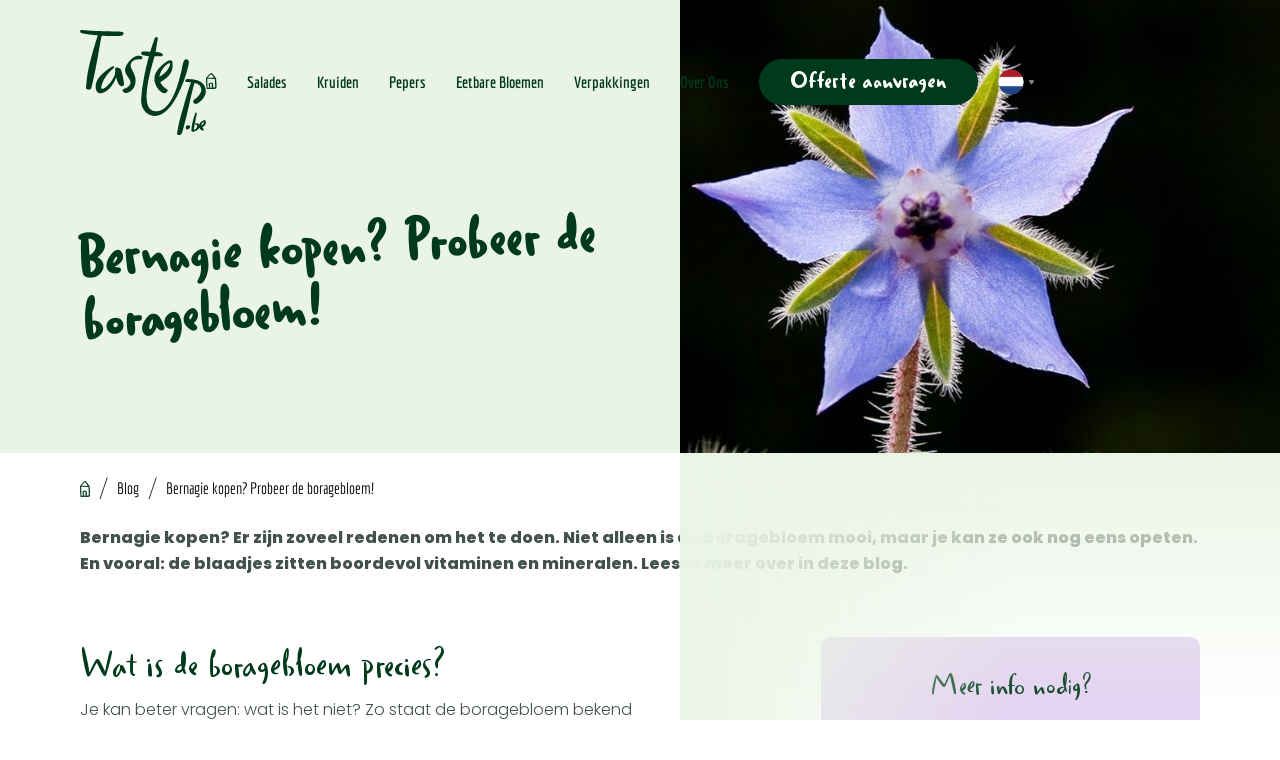

--- FILE ---
content_type: text/html; charset=utf-8
request_url: https://www.tasteup.be/blog/bernagie-kopen
body_size: 7462
content:
<!DOCTYPE html><!-- Last Published: Tue Mar 04 2025 11:58:40 GMT+0000 (Coordinated Universal Time) --><html data-wf-domain="www.tasteup.be" data-wf-page="61e9187251450ca8ffcfd7cd" data-wf-site="61d52a0da8a9144a0c69905f" lang="nl-BE" data-wf-collection="61e9187251450c869bcfd7cb" data-wf-item-slug="bernagie-kopen"><head><meta charset="utf-8"/><title>Bernagie kopen? Probeer de boragebloem!</title><meta content="Bernagie kopen doe je niet alleen omdat de blaadjes van de boragebloem mooi zijn, maar ze bevatten ook nog eens veel vitaminen. Lees er hier meer over." name="description"/><meta content="Bernagie kopen? Probeer de boragebloem!" property="og:title"/><meta content="Bernagie kopen doe je niet alleen omdat de blaadjes van de boragebloem mooi zijn, maar ze bevatten ook nog eens veel vitaminen. Lees er hier meer over." property="og:description"/><meta content="https://cdn.prod.website-files.com/61e9187251450c179fcfd7c9/625e5af464ee473d319215d1_bernagie-kopen.jpg" property="og:image"/><meta content="Bernagie kopen? Probeer de boragebloem!" property="twitter:title"/><meta content="Bernagie kopen doe je niet alleen omdat de blaadjes van de boragebloem mooi zijn, maar ze bevatten ook nog eens veel vitaminen. Lees er hier meer over." property="twitter:description"/><meta content="https://cdn.prod.website-files.com/61e9187251450c179fcfd7c9/625e5af464ee473d319215d1_bernagie-kopen.jpg" property="twitter:image"/><meta property="og:type" content="website"/><meta content="summary_large_image" name="twitter:card"/><meta content="width=device-width, initial-scale=1" name="viewport"/><meta content="VAuKyrvsIwXXEqVcNxdH11raIVNhSbSnnyX7AftVDRA" name="google-site-verification"/><link href="https://cdn.prod.website-files.com/61d52a0da8a9144a0c69905f/css/taste-up.webflow.995a248cf.min.css" rel="stylesheet" type="text/css"/><link href="https://fonts.googleapis.com" rel="preconnect"/><link href="https://fonts.gstatic.com" rel="preconnect" crossorigin="anonymous"/><script src="https://ajax.googleapis.com/ajax/libs/webfont/1.6.26/webfont.js" type="text/javascript"></script><script type="text/javascript">WebFont.load({  google: {    families: ["Montserrat:100,100italic,200,200italic,300,300italic,400,400italic,500,500italic,600,600italic,700,700italic,800,800italic,900,900italic"]  }});</script><script type="text/javascript">!function(o,c){var n=c.documentElement,t=" w-mod-";n.className+=t+"js",("ontouchstart"in o||o.DocumentTouch&&c instanceof DocumentTouch)&&(n.className+=t+"touch")}(window,document);</script><link href="https://cdn.prod.website-files.com/61d52a0da8a9144a0c69905f/620c7f9817c652e711e73019_favicon.jpg" rel="shortcut icon" type="image/x-icon"/><link href="https://cdn.prod.website-files.com/61d52a0da8a9144a0c69905f/620c7f9add520f57b0cf017a_webclip-tasteup.jpg" rel="apple-touch-icon"/><link href="https://www.tasteup.be/blog/bernagie-kopen" rel="canonical"/><!-- Google Tag Manager -->
<script>(function(w,d,s,l,i){w[l]=w[l]||[];w[l].push({'gtm.start':
new Date().getTime(),event:'gtm.js'});var f=d.getElementsByTagName(s)[0],
j=d.createElement(s),dl=l!='dataLayer'?'&l='+l:'';j.async=true;j.src=
'https://www.googletagmanager.com/gtm.js?id='+i+dl;f.parentNode.insertBefore(j,f);
})(window,document,'script','dataLayer','GTM-5WD4VXM');</script>
<!-- End Google Tag Manager -->

<style>
  .readmore-btn .readmore-btn-image{
    transition: 0.3s ease-in-out;
  }
  .readmore-btn:hover .readmore-btn-image{
  		    transform: translateX(5px);
  }
</style>
<meta name="google-site-verification" content="J1hGu3ocNFSpYUHZBcfabvZkA_gTC8SiDGhXM6fOLVc" /><html lang="nl">
<script type="application/ld+json">
{ 
 "@context": "http://schema.org", 
 "@type": "BlogPosting",
 "headline": "Bernagie kopen? Probeer de boragebloem!",
 "image": "https://cdn.prod.website-files.com/61e9187251450c179fcfd7c9/625e5af464ee473d319215d1_bernagie-kopen.jpg",
 "keywords": "bernagie kopen", 
 "mainEntityOfPage": "https://www.tasteup.be/blog/bernagie-kopen",
 "publisher": {
    "@type": "Organization",
    "name": "Taste Up bvba"
    },
 "url": "https://www.tasteup.be/blog/bernagie-kopen",
 "datePublished": "Apr 20, 2022",
 "dateCreated": "Jan 21, 2022",
 "dateModified": "Apr 20, 2022",
 "description": "Bernagie kopen doe je niet alleen omdat de blaadjes van de boragebloem mooi zijn, maar ze bevatten ook nog eens veel vitaminen. Lees er hier meer over.",
  "author": {
    "@type": "Organization",
    "name": "Taste Up bvba",
    "url":"https://www.tasteup.be/nl/home"
  }
 }
</script>
<script type="text/javascript">window.__WEBFLOW_CURRENCY_SETTINGS = {"currencyCode":"USD","symbol":"$","decimal":".","fractionDigits":2,"group":",","template":"{{wf {\"path\":\"symbol\",\"type\":\"PlainText\"} }} {{wf {\"path\":\"amount\",\"type\":\"CommercePrice\"} }} {{wf {\"path\":\"currencyCode\",\"type\":\"PlainText\"} }}","hideDecimalForWholeNumbers":false};</script></head><body><div class="w-embed w-iframe"><!-- Google Tag Manager (noscript) -->
<noscript><iframe src="https://www.googletagmanager.com/ns.html?id=GTM-5WD4VXM"
height="0" width="0" style="display:none;visibility:hidden"></iframe></noscript>
<!-- End Google Tag Manager (noscript) --></div><div data-animation="default" data-collapse="medium" data-duration="400" data-easing="ease" data-easing2="ease" role="banner" class="header w-nav"><div class="navbar-container"><article class="article"><a href="/nl/home" class="logo w-nav-brand"><img src="https://cdn.prod.website-files.com/61d52a0da8a9144a0c69905f/6217676ed907901413a32fa7_taste-up.svg" loading="lazy" alt="Taste Up" class="logo-image"/></a><div class="navigation-container"><nav role="navigation" class="nav-menu w-nav-menu"><div class="navigation-menu"><a href="/nl/home" class="navlink-with-image w-inline-block"><img src="https://cdn.prod.website-files.com/61d52a0da8a9144a0c69905f/61d53e35024723c35e7ad8e7_Shape.svg" loading="lazy" alt="" class="navlink-with-home-image"/></a><a href="/nl/salades" class="nav-link w-nav-link">Salades</a><a href="/nl/kruiden" class="nav-link w-nav-link">Kruiden</a><a href="/nl/pepers" class="nav-link w-nav-link">Pepers</a><a href="/nl/eetbare-bloemen" class="nav-link w-nav-link">Eetbare Bloemen</a><a href="/nl/verpakkingen" class="nav-link w-nav-link">Verpakkingen</a><a href="/nl/over-ons" class="nav-link w-nav-link">Over Ons</a><div class="job-number-wrapper hide"><a href="#" class="nav-link hide w-nav-link">Jobs</a><div class="jobs-number"><div class="job-count">1</div></div></div></div><div class="request-quote-container"><a href="/nl/gratis-offerte" class="request-quote-link">Offerte aanvragen</a></div></nav><div class="hamburger-button w-nav-button"><div class="hamburger-menu-icon w-icon-nav-menu"></div></div><div class="language-data-container"><div data-hover="false" data-delay="0" class="language w-dropdown"><div class="language-active-data w-dropdown-toggle"><img src="https://cdn.prod.website-files.com/61d52a0da8a9144a0c69905f/61d53d97f7c6dd00a9f822fb_NL.svg" loading="lazy" alt="" class="language-active-logo"/><img src="https://cdn.prod.website-files.com/61d52a0da8a9144a0c69905f/61d543c93081a3382385baf2_Triangle.svg" loading="lazy" alt="" class="language-active-logo-dropdown-icon"/></div><nav class="language-list w-dropdown-list"><a href="/en/home" class="language-list-link w-dropdown-link">EN</a><a href="/fr/accueil" class="language-list-link w-dropdown-link">FR</a></nav></div></div><div><div data-hover="false" data-delay="0" class="w-dropdown"><div class="language-dropdown-toggle w-dropdown-toggle"><div class="language-drop-down-div"><img src="https://cdn.prod.website-files.com/61d52a0da8a9144a0c69905f/61d53d97f7c6dd00a9f822fb_NL.svg" loading="lazy" alt="" class="language-image-flag"/><img src="https://cdn.prod.website-files.com/61d52a0da8a9144a0c69905f/61d543c93081a3382385baf2_Triangle.svg" loading="lazy" alt="" class="language-image-aarrow"/></div></div><nav class="language-dropdown-list w-dropdown-list"><a href="/fr/accueil" class="language-dropdown-link w-dropdown-link">FR</a><a href="/en/home" class="language-dropdown-link w-dropdown-link">EN</a></nav></div></div></div></article></div><div class="w-embed"><style>
.navigation-menu a.nav-link{
	position: relative;
}
.navlink-with-image::after{
	display: none !important;
}

.navigation-menu a.nav-link::after{
	content: "";
  display: block;
  width: 0;
  height: 2px;
  background: #003A1C;
  position: absolute;
  left: 15px;
  bottom: -5px;
  
}
.navigation-menu a.nav-link.w--current::after{
width: calc(100% - 30px);
}
@media(max-width: 991px){
.navigation-menu a.nav-link{
	display: inline-block;
  width: auto;
}
.navigation-menu a.nav-link::after{
	bottom: 10px;
  left: 30px;
}
.navigation-menu a.nav-link.w--current::after{
width: calc(100% - 60px);
}
}


</style></div></div><div class="inner-banner"><div class="div-block"><div class="banner-grid"><div id="w-node-_8d4e8dfb-63bf-2374-5690-1f29211f812c-ffcfd7cd" class="div-block-2"><h1 class="heading-copy">Bernagie kopen? Probeer de boragebloem!</h1></div><div id="w-node-_8d4e8dfb-63bf-2374-5690-1f29211f812f-ffcfd7cd" class="div-block-3"><div class="inner-banner-overlay"></div><img src="https://cdn.prod.website-files.com/61e9187251450c179fcfd7c9/625e5af464ee473d319215d1_bernagie-kopen.jpg" loading="eager" alt="Bernagie kopen? Probeer de boragebloem!" sizes="(max-width: 767px) 100vw, (max-width: 991px) 680px, (max-width: 1919px) 47vw, 680px" srcset="https://cdn.prod.website-files.com/61e9187251450c179fcfd7c9/625e5af464ee473d319215d1_bernagie-kopen-p-500.jpeg 500w, https://cdn.prod.website-files.com/61e9187251450c179fcfd7c9/625e5af464ee473d319215d1_bernagie-kopen.jpg 680w" class="image image-blog"/><div class="div-block-78"></div></div></div></div></div><div class="is-verse-koriander-gezond-section-copy"><div class="breadcrumbs"><div class="birdcrumbs-container"><div class="pagination"><a href="/nl/home" class="home-buttton w-inline-block"><img src="https://cdn.prod.website-files.com/61d52a0da8a9144a0c69905f/61dd615b5e3e4e190049e7c5_Shape%20(1).png" loading="lazy" width="10" height="16" alt="Home"/></a><div class="slash">/</div><a href="/nl/blog" class="breadcrumbs-link">Blog</a><div class="slash">/</div><a href="/blog/bernagie-kopen" aria-current="page" class="link-block-14 w-inline-block w--current"><div class="breadcrumbs-text">Bernagie kopen? Probeer de boragebloem!</div></a></div></div></div><div class="is-verse-koriander-gezond-wrapper"><div class="birdcrumbs-container"><div class="is-verse-koriander-gezond-content-block"><div class="blog-short-content w-richtext"><p><strong>Bernagie kopen? Er zijn zoveel redenen om het te doen. Niet alleen is de boragebloem mooi, maar je kan ze ook nog eens opeten. En vooral: de blaadjes zitten boordevol vitaminen en mineralen. Lees er meer over in deze blog.</strong></p></div><div class="de-smaak-van-koriander-block"><div class="de-smaak-van-koriander"><div class="w-embed"><style>
ul li{
font-size: 16px;
line-height: 26px;
    font-family: Poppins, sans-serif;
color: #42524A;
margin-bottom: 20px;
}

.main-rich-text img{
width: 100%;	
display: block;
}
</style></div><div class="main-rich-text w-richtext"><h2>Wat is de boragebloem precies?</h2><p>Je kan beter vragen: wat is het niet? Zo staat de boragebloem bekend onder meerdere namen: van <strong>bernagie</strong> en komkommerkruid tot boerinnekens, beschaamde meiskens, nachtlichtje, parapluutje of prikneuzen. </p><p>Borage is afgeleid van het Latijnse ‘borra’, wat wol betekent. Dat verwijst naar de dikke, grijze en korte beharing op de plant van de bloem. Het blauw van de bloem is opvallend en erg aantrekkelijk. Zo variëren de <strong>kleurschakeringen van paarsblauw tot kobaltblauw</strong>.</p><h2>Wat zijn de culinaire mogelijkheden van de boragebloem?</h2><p>Van de <a href="/producten/boragebloem"><strong>boragebloem</strong></a> is werkelijk alles eetbaar: van de stengelblaadjes tot de bloemblaadjes. De smaak van de bloemblaadjes kan je beschrijven als <strong>komkommerachtig</strong>, vandaar de bijnaam komkommerkruid.</p><p>En daarom zijn ze erg lekker in <strong>tomaten-, spinazie- of aardappelsalade</strong>. Je kan ze zelfs mengen in kwark, platte kaas of yoghurt. Let er wel op dat je de blaadjes nooit meekookt. Zo verliezen ze namelijk snel hun smaak. Ook zijn ze niet zo geschikt om te drogen, want dan gaat het aroma verloren. </p><h2>Is de boragebloem goed voor je gezondheid?</h2><p>De boragebloem bevat <strong>veel vitaminen</strong> en dan in het bijzonder vitamine A en C. Ook zitten de blaadjes vol met ijzer, wat jou kan helpen tegen anemie of vermoeidheid. Ook tegen psychische klachten zoals moedeloosheid en prikkelbaarheid biedt de bloem een meerwaarde.</p><p>Wist je trouwens dat de boragebloem weleens ‘<strong>het kruid tegen vrouwenkwalen</strong>’ wordt genoemd? Zo dragen de blaadjes bij in de regulatie van het hormoon oestrogeen. Dat is goed tegen gespannen borsten, vochtopeenhopingen in het gezicht, buikkrampen en gewichtstoename. </p><h2>Bernagie kopen? Bekijk gerust onze webshop!</h2><p>Bij ons vind je de meest verse en <strong>unieke kruiden, pepers en salades</strong>. Ook de boragebloem maakt dus deel uit van ons assortiment. <a href="/eetbare-bloemen/eetbare-bloemen-kopen"><strong>Bekijk hier ons assortiment eetbare bloemen</strong></a>.</p><p>Naast onze eigen serres werken we ook samen met kwalitatieve partners in het buitenland. De <strong>verpakking en levering</strong> gebeurt door onszelf, waardoor we over de ganse lijn garant staan voor een optimaal verwerkingsproces.</p></div></div><div class="form-block"><div class="cta-from-wrapper"><h2 class="cta-heading">Meer info nodig?</h2><p class="cta-content">Wij werken uitsluitende met B2B, geen particulieren. Vul onderstaand formulier in en wij contacteren u spoedig. Tot binnenkort.</p><div class="form-block-3 w-form"><form id="wf-form-meer-info-nl" name="wf-form-meer-info-nl" data-name="meer-info-nl" method="get" class="form-2" data-wf-page-id="61e9187251450ca8ffcfd7cd" data-wf-element-id="4366bccc-1d4c-7a0c-fccc-78e9a50226b4" data-turnstile-sitekey="0x4AAAAAAAQTptj2So4dx43e"><div class="cta-text-field-wrapper"><input class="text-field w-input" maxlength="256" name="Name" data-name="Name" placeholder="Naam*" type="text" id="Name" required=""/></div><div class="cta-text-field-wrapper"><input class="text-field w-input" maxlength="256" name="Email" data-name="Email" placeholder="Email*" type="email" id="Email" required=""/></div><div class="cta-text-field-wrapper"><input class="text-field w-input" maxlength="256" name="Contact-Number" data-name="Contact Number" placeholder="Telefoonnummer*" type="tel" id="Contact-Number" required=""/></div><div class="cta-text-field-wrapper"><textarea id="Your-Message" name="Your-Message" maxlength="5000" data-name="Your Message" placeholder="Uw bericht" class="text-area w-input"></textarea></div><div class="w-embed"><input type="hidden" class="text-field w-input" name="Page Name" id="" required="" value="https://www.tasteup.be/blog/bernagie-kopen"></div><div class="cta-text-field-wrapper button"><input type="submit" data-wait="Please wait..." class="submit-button-2 w-button" value="Verzenden"/></div></form><div class="w-form-done"><div>Thank you! Your submission has been received!</div></div><div class="w-form-fail"><div>Oops! Something went wrong while submitting the form.</div></div></div></div></div></div><div><h3>Gerelateerde artikelen</h3><div class="article-wrapper"><div class="w-dyn-list"><div role="list" class="collection-list-3 w-dyn-items"><div role="listitem" class="w-dyn-item"><a href="/blog/rozemarijn" class="link-block-8 w-inline-block"><div class="div-block-28"><div class="blogs-inner-block"><img src="https://cdn.prod.website-files.com/61e9187251450c179fcfd7c9/61ea8e9b444ac536372f16ac_rozemarijn-gezond.jpg" loading="lazy" alt="Rozemarijn: een welriekend, karaktervol vergeet-me-nietje" sizes="(max-width: 479px) 100vw, (max-width: 767px) 87vw, (max-width: 991px) 38vw, (max-width: 1919px) 25vw, 32vw" srcset="https://cdn.prod.website-files.com/61e9187251450c179fcfd7c9/61ea8e9b444ac536372f16ac_rozemarijn-gezond-p-500.jpeg 500w, https://cdn.prod.website-files.com/61e9187251450c179fcfd7c9/61ea8e9b444ac536372f16ac_rozemarijn-gezond.jpg 800w" class="blog-image"/><div class="div-block-71"><h4 class="heading-6">Rozemarijn: een welriekend, karaktervol vergeet-me-nietje</h4><div class="blog-content">Rozemarijn heeft niet alleen een overheerlijk aroma, ook staat het kruid symbool voor het ‘niet-vergeten’ van dierbaren ...</div><div class="link-2">Lees meer...</div></div></div></div></a></div><div role="listitem" class="w-dyn-item"><a href="/blog/platte-peterselie" class="link-block-8 w-inline-block"><div class="div-block-28"><div class="blogs-inner-block"><img src="https://cdn.prod.website-files.com/61e9187251450c179fcfd7c9/625fcd47fa54687064dc4abb_platte-peterselie-gezond.jpg" loading="lazy" alt="Platte peterselie: niet alleen platter, ook pittiger" class="blog-image"/><div class="div-block-71"><h4 class="heading-6">Platte peterselie: niet alleen platter, ook pittiger</h4><div class="blog-content">Platte peterselie heeft blaadjes dan krulpeterselie. Ook is de smaak pittiger en fijner. In deze blog van Taste Up lees je m...</div><div class="link-2">Lees meer...</div></div></div></div></a></div><div role="listitem" class="w-dyn-item"><a href="/blog/postelein-de-onterecht-vergeten-groente" class="link-block-8 w-inline-block"><div class="div-block-28"><div class="blogs-inner-block"><img src="https://cdn.prod.website-files.com/61e9187251450c179fcfd7c9/625fd3f9e9f4f8849a97cb18_postelein-kopen.jpg" loading="lazy" alt="Postelein: de onterecht vergeten groente" class="blog-image"/><div class="div-block-71"><h4 class="heading-6">Postelein: de onterecht vergeten groente</h4><div class="blog-content">Doet postelein bij jou geen belletje rinkelen? Het is dan ook een vergeten groente. Nochtans past de ietwat pittige smaak va...</div><div class="link-2">Lees meer...</div></div></div></div></a></div></div></div></div></div></div></div></div></div><footer class="footer"><div class="div-block-76"></div><div class="div-block-4"><div class="container"><article class="article-2"><a href="#" class="link-block w-inline-block"><img src="https://cdn.prod.website-files.com/61d52a0da8a9144a0c69905f/6217677f3c7a4385c43c8f07_tasteup.svg" loading="lazy" alt="Taste Up" class="image-2"/></a></article></div></div><div class="div-block-5"><div class="div-block-6"><div class="div-block-7"><div class="div-block-72"><div class="div-block-8"><img src="https://cdn.prod.website-files.com/61d52a0da8a9144a0c69905f/61dea8c92bf0a0fd5c75663a_Group%206.png" loading="lazy" alt="Taste Up Location" class="image-132"/><h2 class="heading-2">Taste Up bvba</h2><div class="text-block">Brusselstraat 150<br/>1702 Groot-Bijgaarden<br/>Belgium</div><a href="tel:+3224302470" class="link-block-2 w-inline-block"><img src="https://cdn.prod.website-files.com/61d52a0da8a9144a0c69905f/61d589bfdc9dc7aa9dd29313_Combined%20Shape.svg" loading="lazy" alt="Taste Up Phone" class="image-4"/><div class="text-block-2">+32 (0)2 430 24 70<br/></div></a><a href="mailto:info@tasteup.be" class="link-block-2 w-inline-block"><img src="https://cdn.prod.website-files.com/61d52a0da8a9144a0c69905f/61d588ce6b563511120b23fd_Shape%20(1).svg" loading="lazy" alt="Taste Up Email" class="image-3"/><div class="text-block-2">info@tasteup.be</div></a></div></div><div class="div-block-75"><div class="div-block-8"><h2 class="heading-2">Contact Persons</h2><div class="div-block-9"><div class="div-block-10 div-block-10-copy"><div class="text-block">Jorne Leemans</div><a href="tel:+32477879440" class="link-block-2 w-inline-block"><img src="https://cdn.prod.website-files.com/61d52a0da8a9144a0c69905f/61d589bfdc9dc7aa9dd29313_Combined%20Shape.svg" loading="lazy" alt="Taste Up Phone" class="image-4"/><div class="text-block-2">+32 (0) 477 87 94 40</div></a><a href="mailto:jorne@tasteup.be" class="link-block-2 w-inline-block"><img src="https://cdn.prod.website-files.com/61d52a0da8a9144a0c69905f/61d588ce6b563511120b23fd_Shape%20(1).svg" loading="lazy" alt="Email" class="image-3"/><div class="text-block-2">jorne@tasteup.be</div></a></div><div><div class="text-block">Jolien Vanden Berghe</div><a href="tel:+32496445438" class="link-block-2 w-inline-block"><img src="https://cdn.prod.website-files.com/61d52a0da8a9144a0c69905f/61d589bfdc9dc7aa9dd29313_Combined%20Shape.svg" loading="lazy" alt="Phone" class="image-4"/><div class="text-block-2">+32 (0) 496 44 54 38</div></a><a href="mailto:jolien@tasteup.be" class="link-block-2 w-inline-block"><img src="https://cdn.prod.website-files.com/61d52a0da8a9144a0c69905f/61d588ce6b563511120b23fd_Shape%20(1).svg" loading="lazy" alt="Email" class="image-3"/><div class="text-block-2">jolien@tasteup.be</div></a></div></div><div class="div-block-12"><h2 class="heading-2">Follow us on</h2><div class="div-block-11"><a href="https://www.facebook.com/tasteupbvba/" target="_blank" class="link-block-3 w-inline-block"><img src="https://cdn.prod.website-files.com/61d52a0da8a9144a0c69905f/61d58ef0d1c1206ad61b9ab0_Group%205.svg" loading="lazy" width="23" height="23" alt="Taste Up Facebook" class="image-5"/></a><a href="https://www.instagram.com/taste_up/" target="_blank" class="link-block-3 w-inline-block"><img src="https://cdn.prod.website-files.com/61d52a0da8a9144a0c69905f/61d58eef08ddb70ef914d9a3_Group%209.svg" loading="lazy" width="23" height="23" alt="Taste Up Instagram" class="image-5"/></a><a href="https://www.linkedin.com/company/taste-up/" target="_blank" class="link-block-3 w-inline-block"><img src="https://cdn.prod.website-files.com/61d52a0da8a9144a0c69905f/61d58ef0f1343354e120a962_Group%207.svg" loading="lazy" width="23" height="23" alt="Taste Up LinkedIn" class="image-5"/></a></div></div></div></div><div class="div-block-74"><div class="div-block-8"><h2 class="heading-2">Quick Links</h2><a href="/nl/producten" class="text-block text-block-link">Producten</a><a href="/nl/salades" class="text-block text-block-link">Salades</a><a href="/nl/kruiden" class="text-block text-block-link">Kruiden</a><a href="/nl/pepers" class="text-block text-block-link">Pepers</a><a href="/nl/eetbare-bloemen" class="text-block text-block-link">Eetbare Bloemen</a><a href="/nl/verpakkingen" class="text-block text-block-link">Verpakkingen</a><a href="/nl/over-ons" class="text-block text-block-link">Over Ons</a><a href="/nl/blog" class="text-block text-block-link">Blog</a><a href="/nl/sitemap" class="text-block text-block-link">Sitemap</a><a href="/nl/contacteer-ons" class="text-block text-block-link">Contacteer Ons</a></div></div></div></div></div><div class="div-block-13"><div class="div-block-15"><div class="div-block-50"></div><img src="https://cdn.prod.website-files.com/61d52a0da8a9144a0c69905f/61d592af21c5f280f1c50c66_Object.png" loading="lazy" sizes="100vw" srcset="https://cdn.prod.website-files.com/61d52a0da8a9144a0c69905f/61d592af21c5f280f1c50c66_Object-p-500.png 500w, https://cdn.prod.website-files.com/61d52a0da8a9144a0c69905f/61d592af21c5f280f1c50c66_Object-p-800.png 800w, https://cdn.prod.website-files.com/61d52a0da8a9144a0c69905f/61d592af21c5f280f1c50c66_Object-p-1080.png 1080w, https://cdn.prod.website-files.com/61d52a0da8a9144a0c69905f/61d592af21c5f280f1c50c66_Object.png 1440w" alt="" class="image-6"/></div><div class="div-block-14"><div class="container"><article class="article-3"><div class="div-block-73"><div class="text-block-3">Taste Up I The Fresh Prince I CO2-neutraal</div></div><div><div class="text-block-3">© 2024- Taste Up - </div><a href="https://www.createyourmatrix.com/en/home" target="_blank" class="w-inline-block"><div class="text-block-3"> Webdesign by Create your Matrix</div></a></div></article></div></div></div></footer><script src="https://d3e54v103j8qbb.cloudfront.net/js/jquery-3.5.1.min.dc5e7f18c8.js?site=61d52a0da8a9144a0c69905f" type="text/javascript" integrity="sha256-9/aliU8dGd2tb6OSsuzixeV4y/faTqgFtohetphbbj0=" crossorigin="anonymous"></script><script src="https://cdn.prod.website-files.com/61d52a0da8a9144a0c69905f/js/webflow.schunk.b6db8a8a05cf38d8.js" type="text/javascript"></script><script src="https://cdn.prod.website-files.com/61d52a0da8a9144a0c69905f/js/webflow.75bd4d11.58ec5a9a9e1937e0.js" type="text/javascript"></script></body></html>

--- FILE ---
content_type: text/css
request_url: https://cdn.prod.website-files.com/61d52a0da8a9144a0c69905f/css/taste-up.webflow.995a248cf.min.css
body_size: 21827
content:
html{-webkit-text-size-adjust:100%;-ms-text-size-adjust:100%;font-family:sans-serif}body{margin:0}article,aside,details,figcaption,figure,footer,header,hgroup,main,menu,nav,section,summary{display:block}audio,canvas,progress,video{vertical-align:baseline;display:inline-block}audio:not([controls]){height:0;display:none}[hidden],template{display:none}a{background-color:#0000}a:active,a:hover{outline:0}abbr[title]{border-bottom:1px dotted}b,strong{font-weight:700}dfn{font-style:italic}h1{margin:.67em 0;font-size:2em}mark{color:#000;background:#ff0}small{font-size:80%}sub,sup{vertical-align:baseline;font-size:75%;line-height:0;position:relative}sup{top:-.5em}sub{bottom:-.25em}img{border:0}svg:not(:root){overflow:hidden}hr{box-sizing:content-box;height:0}pre{overflow:auto}code,kbd,pre,samp{font-family:monospace;font-size:1em}button,input,optgroup,select,textarea{color:inherit;font:inherit;margin:0}button{overflow:visible}button,select{text-transform:none}button,html input[type=button],input[type=reset]{-webkit-appearance:button;cursor:pointer}button[disabled],html input[disabled]{cursor:default}button::-moz-focus-inner,input::-moz-focus-inner{border:0;padding:0}input{line-height:normal}input[type=checkbox],input[type=radio]{box-sizing:border-box;padding:0}input[type=number]::-webkit-inner-spin-button,input[type=number]::-webkit-outer-spin-button{height:auto}input[type=search]{-webkit-appearance:none}input[type=search]::-webkit-search-cancel-button,input[type=search]::-webkit-search-decoration{-webkit-appearance:none}legend{border:0;padding:0}textarea{overflow:auto}optgroup{font-weight:700}table{border-collapse:collapse;border-spacing:0}td,th{padding:0}@font-face{font-family:webflow-icons;src:url([data-uri])format("truetype");font-weight:400;font-style:normal}[class^=w-icon-],[class*=\ w-icon-]{speak:none;font-variant:normal;text-transform:none;-webkit-font-smoothing:antialiased;-moz-osx-font-smoothing:grayscale;font-style:normal;font-weight:400;line-height:1;font-family:webflow-icons!important}.w-icon-slider-right:before{content:""}.w-icon-slider-left:before{content:""}.w-icon-nav-menu:before{content:""}.w-icon-arrow-down:before,.w-icon-dropdown-toggle:before{content:""}.w-icon-file-upload-remove:before{content:""}.w-icon-file-upload-icon:before{content:""}*{box-sizing:border-box}html{height:100%}body{color:#333;background-color:#fff;min-height:100%;margin:0;font-family:Arial,sans-serif;font-size:14px;line-height:20px}img{vertical-align:middle;max-width:100%;display:inline-block}html.w-mod-touch *{background-attachment:scroll!important}.w-block{display:block}.w-inline-block{max-width:100%;display:inline-block}.w-clearfix:before,.w-clearfix:after{content:" ";grid-area:1/1/2/2;display:table}.w-clearfix:after{clear:both}.w-hidden{display:none}.w-button{color:#fff;line-height:inherit;cursor:pointer;background-color:#3898ec;border:0;border-radius:0;padding:9px 15px;text-decoration:none;display:inline-block}input.w-button{-webkit-appearance:button}html[data-w-dynpage] [data-w-cloak]{color:#0000!important}.w-code-block{margin:unset}pre.w-code-block code{all:inherit}.w-optimization{display:contents}.w-webflow-badge,.w-webflow-badge>img{box-sizing:unset;width:unset;height:unset;max-height:unset;max-width:unset;min-height:unset;min-width:unset;margin:unset;padding:unset;float:unset;clear:unset;border:unset;border-radius:unset;background:unset;background-image:unset;background-position:unset;background-size:unset;background-repeat:unset;background-origin:unset;background-clip:unset;background-attachment:unset;background-color:unset;box-shadow:unset;transform:unset;direction:unset;font-family:unset;font-weight:unset;color:unset;font-size:unset;line-height:unset;font-style:unset;font-variant:unset;text-align:unset;letter-spacing:unset;-webkit-text-decoration:unset;text-decoration:unset;text-indent:unset;text-transform:unset;list-style-type:unset;text-shadow:unset;vertical-align:unset;cursor:unset;white-space:unset;word-break:unset;word-spacing:unset;word-wrap:unset;transition:unset}.w-webflow-badge{white-space:nowrap;cursor:pointer;box-shadow:0 0 0 1px #0000001a,0 1px 3px #0000001a;visibility:visible!important;opacity:1!important;z-index:2147483647!important;color:#aaadb0!important;overflow:unset!important;background-color:#fff!important;border-radius:3px!important;width:auto!important;height:auto!important;margin:0!important;padding:6px!important;font-size:12px!important;line-height:14px!important;text-decoration:none!important;display:inline-block!important;position:fixed!important;inset:auto 12px 12px auto!important;transform:none!important}.w-webflow-badge>img{position:unset;visibility:unset!important;opacity:1!important;vertical-align:middle!important;display:inline-block!important}h1,h2,h3,h4,h5,h6{margin-bottom:10px;font-weight:700}h1{margin-top:20px;font-size:38px;line-height:44px}h2{margin-top:20px;font-size:32px;line-height:36px}h3{margin-top:20px;font-size:24px;line-height:30px}h4{margin-top:10px;font-size:18px;line-height:24px}h5{margin-top:10px;font-size:14px;line-height:20px}h6{margin-top:10px;font-size:12px;line-height:18px}p{margin-top:0;margin-bottom:10px}blockquote{border-left:5px solid #e2e2e2;margin:0 0 10px;padding:10px 20px;font-size:18px;line-height:22px}figure{margin:0 0 10px}figcaption{text-align:center;margin-top:5px}ul,ol{margin-top:0;margin-bottom:10px;padding-left:40px}.w-list-unstyled{padding-left:0;list-style:none}.w-embed:before,.w-embed:after{content:" ";grid-area:1/1/2/2;display:table}.w-embed:after{clear:both}.w-video{width:100%;padding:0;position:relative}.w-video iframe,.w-video object,.w-video embed{border:none;width:100%;height:100%;position:absolute;top:0;left:0}fieldset{border:0;margin:0;padding:0}button,[type=button],[type=reset]{cursor:pointer;-webkit-appearance:button;border:0}.w-form{margin:0 0 15px}.w-form-done{text-align:center;background-color:#ddd;padding:20px;display:none}.w-form-fail{background-color:#ffdede;margin-top:10px;padding:10px;display:none}label{margin-bottom:5px;font-weight:700;display:block}.w-input,.w-select{color:#333;vertical-align:middle;background-color:#fff;border:1px solid #ccc;width:100%;height:38px;margin-bottom:10px;padding:8px 12px;font-size:14px;line-height:1.42857;display:block}.w-input::placeholder,.w-select::placeholder{color:#999}.w-input:focus,.w-select:focus{border-color:#3898ec;outline:0}.w-input[disabled],.w-select[disabled],.w-input[readonly],.w-select[readonly],fieldset[disabled] .w-input,fieldset[disabled] .w-select{cursor:not-allowed}.w-input[disabled]:not(.w-input-disabled),.w-select[disabled]:not(.w-input-disabled),.w-input[readonly],.w-select[readonly],fieldset[disabled]:not(.w-input-disabled) .w-input,fieldset[disabled]:not(.w-input-disabled) .w-select{background-color:#eee}textarea.w-input,textarea.w-select{height:auto}.w-select{background-color:#f3f3f3}.w-select[multiple]{height:auto}.w-form-label{cursor:pointer;margin-bottom:0;font-weight:400;display:inline-block}.w-radio{margin-bottom:5px;padding-left:20px;display:block}.w-radio:before,.w-radio:after{content:" ";grid-area:1/1/2/2;display:table}.w-radio:after{clear:both}.w-radio-input{float:left;margin:3px 0 0 -20px;line-height:normal}.w-file-upload{margin-bottom:10px;display:block}.w-file-upload-input{opacity:0;z-index:-100;width:.1px;height:.1px;position:absolute;overflow:hidden}.w-file-upload-default,.w-file-upload-uploading,.w-file-upload-success{color:#333;display:inline-block}.w-file-upload-error{margin-top:10px;display:block}.w-file-upload-default.w-hidden,.w-file-upload-uploading.w-hidden,.w-file-upload-error.w-hidden,.w-file-upload-success.w-hidden{display:none}.w-file-upload-uploading-btn{cursor:pointer;background-color:#fafafa;border:1px solid #ccc;margin:0;padding:8px 12px;font-size:14px;font-weight:400;display:flex}.w-file-upload-file{background-color:#fafafa;border:1px solid #ccc;flex-grow:1;justify-content:space-between;margin:0;padding:8px 9px 8px 11px;display:flex}.w-file-upload-file-name{font-size:14px;font-weight:400;display:block}.w-file-remove-link{cursor:pointer;width:auto;height:auto;margin-top:3px;margin-left:10px;padding:3px;display:block}.w-icon-file-upload-remove{margin:auto;font-size:10px}.w-file-upload-error-msg{color:#ea384c;padding:2px 0;display:inline-block}.w-file-upload-info{padding:0 12px;line-height:38px;display:inline-block}.w-file-upload-label{cursor:pointer;background-color:#fafafa;border:1px solid #ccc;margin:0;padding:8px 12px;font-size:14px;font-weight:400;display:inline-block}.w-icon-file-upload-icon,.w-icon-file-upload-uploading{width:20px;margin-right:8px;display:inline-block}.w-icon-file-upload-uploading{height:20px}.w-container{max-width:940px;margin-left:auto;margin-right:auto}.w-container:before,.w-container:after{content:" ";grid-area:1/1/2/2;display:table}.w-container:after{clear:both}.w-container .w-row{margin-left:-10px;margin-right:-10px}.w-row:before,.w-row:after{content:" ";grid-area:1/1/2/2;display:table}.w-row:after{clear:both}.w-row .w-row{margin-left:0;margin-right:0}.w-col{float:left;width:100%;min-height:1px;padding-left:10px;padding-right:10px;position:relative}.w-col .w-col{padding-left:0;padding-right:0}.w-col-1{width:8.33333%}.w-col-2{width:16.6667%}.w-col-3{width:25%}.w-col-4{width:33.3333%}.w-col-5{width:41.6667%}.w-col-6{width:50%}.w-col-7{width:58.3333%}.w-col-8{width:66.6667%}.w-col-9{width:75%}.w-col-10{width:83.3333%}.w-col-11{width:91.6667%}.w-col-12{width:100%}.w-hidden-main{display:none!important}@media screen and (max-width:991px){.w-container{max-width:728px}.w-hidden-main{display:inherit!important}.w-hidden-medium{display:none!important}.w-col-medium-1{width:8.33333%}.w-col-medium-2{width:16.6667%}.w-col-medium-3{width:25%}.w-col-medium-4{width:33.3333%}.w-col-medium-5{width:41.6667%}.w-col-medium-6{width:50%}.w-col-medium-7{width:58.3333%}.w-col-medium-8{width:66.6667%}.w-col-medium-9{width:75%}.w-col-medium-10{width:83.3333%}.w-col-medium-11{width:91.6667%}.w-col-medium-12{width:100%}.w-col-stack{width:100%;left:auto;right:auto}}@media screen and (max-width:767px){.w-hidden-main,.w-hidden-medium{display:inherit!important}.w-hidden-small{display:none!important}.w-row,.w-container .w-row{margin-left:0;margin-right:0}.w-col{width:100%;left:auto;right:auto}.w-col-small-1{width:8.33333%}.w-col-small-2{width:16.6667%}.w-col-small-3{width:25%}.w-col-small-4{width:33.3333%}.w-col-small-5{width:41.6667%}.w-col-small-6{width:50%}.w-col-small-7{width:58.3333%}.w-col-small-8{width:66.6667%}.w-col-small-9{width:75%}.w-col-small-10{width:83.3333%}.w-col-small-11{width:91.6667%}.w-col-small-12{width:100%}}@media screen and (max-width:479px){.w-container{max-width:none}.w-hidden-main,.w-hidden-medium,.w-hidden-small{display:inherit!important}.w-hidden-tiny{display:none!important}.w-col{width:100%}.w-col-tiny-1{width:8.33333%}.w-col-tiny-2{width:16.6667%}.w-col-tiny-3{width:25%}.w-col-tiny-4{width:33.3333%}.w-col-tiny-5{width:41.6667%}.w-col-tiny-6{width:50%}.w-col-tiny-7{width:58.3333%}.w-col-tiny-8{width:66.6667%}.w-col-tiny-9{width:75%}.w-col-tiny-10{width:83.3333%}.w-col-tiny-11{width:91.6667%}.w-col-tiny-12{width:100%}}.w-widget{position:relative}.w-widget-map{width:100%;height:400px}.w-widget-map label{width:auto;display:inline}.w-widget-map img{max-width:inherit}.w-widget-map .gm-style-iw{text-align:center}.w-widget-map .gm-style-iw>button{display:none!important}.w-widget-twitter{overflow:hidden}.w-widget-twitter-count-shim{vertical-align:top;text-align:center;background:#fff;border:1px solid #758696;border-radius:3px;width:28px;height:20px;display:inline-block;position:relative}.w-widget-twitter-count-shim *{pointer-events:none;-webkit-user-select:none;user-select:none}.w-widget-twitter-count-shim .w-widget-twitter-count-inner{text-align:center;color:#999;font-family:serif;font-size:15px;line-height:12px;position:relative}.w-widget-twitter-count-shim .w-widget-twitter-count-clear{display:block;position:relative}.w-widget-twitter-count-shim.w--large{width:36px;height:28px}.w-widget-twitter-count-shim.w--large .w-widget-twitter-count-inner{font-size:18px;line-height:18px}.w-widget-twitter-count-shim:not(.w--vertical){margin-left:5px;margin-right:8px}.w-widget-twitter-count-shim:not(.w--vertical).w--large{margin-left:6px}.w-widget-twitter-count-shim:not(.w--vertical):before,.w-widget-twitter-count-shim:not(.w--vertical):after{content:" ";pointer-events:none;border:solid #0000;width:0;height:0;position:absolute;top:50%;left:0}.w-widget-twitter-count-shim:not(.w--vertical):before{border-width:4px;border-color:#75869600 #5d6c7b #75869600 #75869600;margin-top:-4px;margin-left:-9px}.w-widget-twitter-count-shim:not(.w--vertical).w--large:before{border-width:5px;margin-top:-5px;margin-left:-10px}.w-widget-twitter-count-shim:not(.w--vertical):after{border-width:4px;border-color:#fff0 #fff #fff0 #fff0;margin-top:-4px;margin-left:-8px}.w-widget-twitter-count-shim:not(.w--vertical).w--large:after{border-width:5px;margin-top:-5px;margin-left:-9px}.w-widget-twitter-count-shim.w--vertical{width:61px;height:33px;margin-bottom:8px}.w-widget-twitter-count-shim.w--vertical:before,.w-widget-twitter-count-shim.w--vertical:after{content:" ";pointer-events:none;border:solid #0000;width:0;height:0;position:absolute;top:100%;left:50%}.w-widget-twitter-count-shim.w--vertical:before{border-width:5px;border-color:#5d6c7b #75869600 #75869600;margin-left:-5px}.w-widget-twitter-count-shim.w--vertical:after{border-width:4px;border-color:#fff #fff0 #fff0;margin-left:-4px}.w-widget-twitter-count-shim.w--vertical .w-widget-twitter-count-inner{font-size:18px;line-height:22px}.w-widget-twitter-count-shim.w--vertical.w--large{width:76px}.w-background-video{color:#fff;height:500px;position:relative;overflow:hidden}.w-background-video>video{object-fit:cover;z-index:-100;background-position:50%;background-size:cover;width:100%;height:100%;margin:auto;position:absolute;inset:-100%}.w-background-video>video::-webkit-media-controls-start-playback-button{-webkit-appearance:none;display:none!important}.w-background-video--control{background-color:#0000;padding:0;position:absolute;bottom:1em;right:1em}.w-background-video--control>[hidden]{display:none!important}.w-slider{text-align:center;clear:both;-webkit-tap-highlight-color:#0000;tap-highlight-color:#0000;background:#ddd;height:300px;position:relative}.w-slider-mask{z-index:1;white-space:nowrap;height:100%;display:block;position:relative;left:0;right:0;overflow:hidden}.w-slide{vertical-align:top;white-space:normal;text-align:left;width:100%;height:100%;display:inline-block;position:relative}.w-slider-nav{z-index:2;text-align:center;-webkit-tap-highlight-color:#0000;tap-highlight-color:#0000;height:40px;margin:auto;padding-top:10px;position:absolute;inset:auto 0 0}.w-slider-nav.w-round>div{border-radius:100%}.w-slider-nav.w-num>div{font-size:inherit;line-height:inherit;width:auto;height:auto;padding:.2em .5em}.w-slider-nav.w-shadow>div{box-shadow:0 0 3px #3336}.w-slider-nav-invert{color:#fff}.w-slider-nav-invert>div{background-color:#2226}.w-slider-nav-invert>div.w-active{background-color:#222}.w-slider-dot{cursor:pointer;background-color:#fff6;width:1em;height:1em;margin:0 3px .5em;transition:background-color .1s,color .1s;display:inline-block;position:relative}.w-slider-dot.w-active{background-color:#fff}.w-slider-dot:focus{outline:none;box-shadow:0 0 0 2px #fff}.w-slider-dot:focus.w-active{box-shadow:none}.w-slider-arrow-left,.w-slider-arrow-right{cursor:pointer;color:#fff;-webkit-tap-highlight-color:#0000;tap-highlight-color:#0000;-webkit-user-select:none;user-select:none;width:80px;margin:auto;font-size:40px;position:absolute;inset:0;overflow:hidden}.w-slider-arrow-left [class^=w-icon-],.w-slider-arrow-right [class^=w-icon-],.w-slider-arrow-left [class*=\ w-icon-],.w-slider-arrow-right [class*=\ w-icon-]{position:absolute}.w-slider-arrow-left:focus,.w-slider-arrow-right:focus{outline:0}.w-slider-arrow-left{z-index:3;right:auto}.w-slider-arrow-right{z-index:4;left:auto}.w-icon-slider-left,.w-icon-slider-right{width:1em;height:1em;margin:auto;inset:0}.w-slider-aria-label{clip:rect(0 0 0 0);border:0;width:1px;height:1px;margin:-1px;padding:0;position:absolute;overflow:hidden}.w-slider-force-show{display:block!important}.w-dropdown{text-align:left;z-index:900;margin-left:auto;margin-right:auto;display:inline-block;position:relative}.w-dropdown-btn,.w-dropdown-toggle,.w-dropdown-link{vertical-align:top;color:#222;text-align:left;white-space:nowrap;margin-left:auto;margin-right:auto;padding:20px;text-decoration:none;position:relative}.w-dropdown-toggle{-webkit-user-select:none;user-select:none;cursor:pointer;padding-right:40px;display:inline-block}.w-dropdown-toggle:focus{outline:0}.w-icon-dropdown-toggle{width:1em;height:1em;margin:auto 20px auto auto;position:absolute;top:0;bottom:0;right:0}.w-dropdown-list{background:#ddd;min-width:100%;display:none;position:absolute}.w-dropdown-list.w--open{display:block}.w-dropdown-link{color:#222;padding:10px 20px;display:block}.w-dropdown-link.w--current{color:#0082f3}.w-dropdown-link:focus{outline:0}@media screen and (max-width:767px){.w-nav-brand{padding-left:10px}}.w-lightbox-backdrop{cursor:auto;letter-spacing:normal;text-indent:0;text-shadow:none;text-transform:none;visibility:visible;white-space:normal;word-break:normal;word-spacing:normal;word-wrap:normal;color:#fff;text-align:center;z-index:2000;opacity:0;-webkit-user-select:none;-moz-user-select:none;-webkit-tap-highlight-color:transparent;background:#000000e6;outline:0;font-family:Helvetica Neue,Helvetica,Ubuntu,Segoe UI,Verdana,sans-serif;font-size:17px;font-style:normal;font-weight:300;line-height:1.2;list-style:disc;position:fixed;inset:0;-webkit-transform:translate(0)}.w-lightbox-backdrop,.w-lightbox-container{-webkit-overflow-scrolling:touch;height:100%;overflow:auto}.w-lightbox-content{height:100vh;position:relative;overflow:hidden}.w-lightbox-view{opacity:0;width:100vw;height:100vh;position:absolute}.w-lightbox-view:before{content:"";height:100vh}.w-lightbox-group,.w-lightbox-group .w-lightbox-view,.w-lightbox-group .w-lightbox-view:before{height:86vh}.w-lightbox-frame,.w-lightbox-view:before{vertical-align:middle;display:inline-block}.w-lightbox-figure{margin:0;position:relative}.w-lightbox-group .w-lightbox-figure{cursor:pointer}.w-lightbox-img{width:auto;max-width:none;height:auto}.w-lightbox-image{float:none;max-width:100vw;max-height:100vh;display:block}.w-lightbox-group .w-lightbox-image{max-height:86vh}.w-lightbox-caption{text-align:left;text-overflow:ellipsis;white-space:nowrap;background:#0006;padding:.5em 1em;position:absolute;bottom:0;left:0;right:0;overflow:hidden}.w-lightbox-embed{width:100%;height:100%;position:absolute;inset:0}.w-lightbox-control{cursor:pointer;background-position:50%;background-repeat:no-repeat;background-size:24px;width:4em;transition:all .3s;position:absolute;top:0}.w-lightbox-left{background-image:url([data-uri]);display:none;bottom:0;left:0}.w-lightbox-right{background-image:url([data-uri]);display:none;bottom:0;right:0}.w-lightbox-close{background-image:url([data-uri]);background-size:18px;height:2.6em;right:0}.w-lightbox-strip{white-space:nowrap;padding:0 1vh;line-height:0;position:absolute;bottom:0;left:0;right:0;overflow:auto hidden}.w-lightbox-item{box-sizing:content-box;cursor:pointer;width:10vh;padding:2vh 1vh;display:inline-block;-webkit-transform:translate(0,0)}.w-lightbox-active{opacity:.3}.w-lightbox-thumbnail{background:#222;height:10vh;position:relative;overflow:hidden}.w-lightbox-thumbnail-image{position:absolute;top:0;left:0}.w-lightbox-thumbnail .w-lightbox-tall{width:100%;top:50%;transform:translateY(-50%)}.w-lightbox-thumbnail .w-lightbox-wide{height:100%;left:50%;transform:translate(-50%)}.w-lightbox-spinner{box-sizing:border-box;border:5px solid #0006;border-radius:50%;width:40px;height:40px;margin-top:-20px;margin-left:-20px;animation:.8s linear infinite spin;position:absolute;top:50%;left:50%}.w-lightbox-spinner:after{content:"";border:3px solid #0000;border-bottom-color:#fff;border-radius:50%;position:absolute;inset:-4px}.w-lightbox-hide{display:none}.w-lightbox-noscroll{overflow:hidden}@media (min-width:768px){.w-lightbox-content{height:96vh;margin-top:2vh}.w-lightbox-view,.w-lightbox-view:before{height:96vh}.w-lightbox-group,.w-lightbox-group .w-lightbox-view,.w-lightbox-group .w-lightbox-view:before{height:84vh}.w-lightbox-image{max-width:96vw;max-height:96vh}.w-lightbox-group .w-lightbox-image{max-width:82.3vw;max-height:84vh}.w-lightbox-left,.w-lightbox-right{opacity:.5;display:block}.w-lightbox-close{opacity:.8}.w-lightbox-control:hover{opacity:1}}.w-lightbox-inactive,.w-lightbox-inactive:hover{opacity:0}.w-richtext:before,.w-richtext:after{content:" ";grid-area:1/1/2/2;display:table}.w-richtext:after{clear:both}.w-richtext[contenteditable=true]:before,.w-richtext[contenteditable=true]:after{white-space:initial}.w-richtext ol,.w-richtext ul{overflow:hidden}.w-richtext .w-richtext-figure-selected.w-richtext-figure-type-video div:after,.w-richtext .w-richtext-figure-selected[data-rt-type=video] div:after,.w-richtext .w-richtext-figure-selected.w-richtext-figure-type-image div,.w-richtext .w-richtext-figure-selected[data-rt-type=image] div{outline:2px solid #2895f7}.w-richtext figure.w-richtext-figure-type-video>div:after,.w-richtext figure[data-rt-type=video]>div:after{content:"";display:none;position:absolute;inset:0}.w-richtext figure{max-width:60%;position:relative}.w-richtext figure>div:before{cursor:default!important}.w-richtext figure img{width:100%}.w-richtext figure figcaption.w-richtext-figcaption-placeholder{opacity:.6}.w-richtext figure div{color:#0000;font-size:0}.w-richtext figure.w-richtext-figure-type-image,.w-richtext figure[data-rt-type=image]{display:table}.w-richtext figure.w-richtext-figure-type-image>div,.w-richtext figure[data-rt-type=image]>div{display:inline-block}.w-richtext figure.w-richtext-figure-type-image>figcaption,.w-richtext figure[data-rt-type=image]>figcaption{caption-side:bottom;display:table-caption}.w-richtext figure.w-richtext-figure-type-video,.w-richtext figure[data-rt-type=video]{width:60%;height:0}.w-richtext figure.w-richtext-figure-type-video iframe,.w-richtext figure[data-rt-type=video] iframe{width:100%;height:100%;position:absolute;top:0;left:0}.w-richtext figure.w-richtext-figure-type-video>div,.w-richtext figure[data-rt-type=video]>div{width:100%}.w-richtext figure.w-richtext-align-center{clear:both;margin-left:auto;margin-right:auto}.w-richtext figure.w-richtext-align-center.w-richtext-figure-type-image>div,.w-richtext figure.w-richtext-align-center[data-rt-type=image]>div{max-width:100%}.w-richtext figure.w-richtext-align-normal{clear:both}.w-richtext figure.w-richtext-align-fullwidth{text-align:center;clear:both;width:100%;max-width:100%;margin-left:auto;margin-right:auto;display:block}.w-richtext figure.w-richtext-align-fullwidth>div{padding-bottom:inherit;display:inline-block}.w-richtext figure.w-richtext-align-fullwidth>figcaption{display:block}.w-richtext figure.w-richtext-align-floatleft{float:left;clear:none;margin-right:15px}.w-richtext figure.w-richtext-align-floatright{float:right;clear:none;margin-left:15px}.w-nav{z-index:1000;background:#ddd;position:relative}.w-nav:before,.w-nav:after{content:" ";grid-area:1/1/2/2;display:table}.w-nav:after{clear:both}.w-nav-brand{float:left;color:#333;text-decoration:none;position:relative}.w-nav-link{vertical-align:top;color:#222;text-align:left;margin-left:auto;margin-right:auto;padding:20px;text-decoration:none;display:inline-block;position:relative}.w-nav-link.w--current{color:#0082f3}.w-nav-menu{float:right;position:relative}[data-nav-menu-open]{text-align:center;background:#c8c8c8;min-width:200px;position:absolute;top:100%;left:0;right:0;overflow:visible;display:block!important}.w--nav-link-open{display:block;position:relative}.w-nav-overlay{width:100%;display:none;position:absolute;top:100%;left:0;right:0;overflow:hidden}.w-nav-overlay [data-nav-menu-open]{top:0}.w-nav[data-animation=over-left] .w-nav-overlay{width:auto}.w-nav[data-animation=over-left] .w-nav-overlay,.w-nav[data-animation=over-left] [data-nav-menu-open]{z-index:1;top:0;right:auto}.w-nav[data-animation=over-right] .w-nav-overlay{width:auto}.w-nav[data-animation=over-right] .w-nav-overlay,.w-nav[data-animation=over-right] [data-nav-menu-open]{z-index:1;top:0;left:auto}.w-nav-button{float:right;cursor:pointer;-webkit-tap-highlight-color:#0000;tap-highlight-color:#0000;-webkit-user-select:none;user-select:none;padding:18px;font-size:24px;display:none;position:relative}.w-nav-button:focus{outline:0}.w-nav-button.w--open{color:#fff;background-color:#c8c8c8}.w-nav[data-collapse=all] .w-nav-menu{display:none}.w-nav[data-collapse=all] .w-nav-button,.w--nav-dropdown-open,.w--nav-dropdown-toggle-open{display:block}.w--nav-dropdown-list-open{position:static}@media screen and (max-width:991px){.w-nav[data-collapse=medium] .w-nav-menu{display:none}.w-nav[data-collapse=medium] .w-nav-button{display:block}}@media screen and (max-width:767px){.w-nav[data-collapse=small] .w-nav-menu{display:none}.w-nav[data-collapse=small] .w-nav-button{display:block}.w-nav-brand{padding-left:10px}}@media screen and (max-width:479px){.w-nav[data-collapse=tiny] .w-nav-menu{display:none}.w-nav[data-collapse=tiny] .w-nav-button{display:block}}.w-tabs{position:relative}.w-tabs:before,.w-tabs:after{content:" ";grid-area:1/1/2/2;display:table}.w-tabs:after{clear:both}.w-tab-menu{position:relative}.w-tab-link{vertical-align:top;text-align:left;cursor:pointer;color:#222;background-color:#ddd;padding:9px 30px;text-decoration:none;display:inline-block;position:relative}.w-tab-link.w--current{background-color:#c8c8c8}.w-tab-link:focus{outline:0}.w-tab-content{display:block;position:relative;overflow:hidden}.w-tab-pane{display:none;position:relative}.w--tab-active{display:block}@media screen and (max-width:479px){.w-tab-link{display:block}}.w-ix-emptyfix:after{content:""}@keyframes spin{0%{transform:rotate(0)}to{transform:rotate(360deg)}}.w-dyn-empty{background-color:#ddd;padding:10px}.w-dyn-hide,.w-dyn-bind-empty,.w-condition-invisible{display:none!important}.wf-layout-layout{display:grid}.w-code-component>*{width:100%;height:100%;position:absolute;top:0;left:0}:root{--dark-slate-grey:#42524a;--green:#003a1c;--white:white}.w-pagination-wrapper{flex-wrap:wrap;justify-content:center;display:flex}.w-pagination-previous{color:#333;background-color:#fafafa;border:1px solid #ccc;border-radius:2px;margin-left:10px;margin-right:10px;padding:9px 20px;font-size:14px;display:block}.w-pagination-previous-icon{margin-right:4px}.w-pagination-next{color:#333;background-color:#fafafa;border:1px solid #ccc;border-radius:2px;margin-left:10px;margin-right:10px;padding:9px 20px;font-size:14px;display:block}.w-pagination-next-icon{margin-left:4px}.w-layout-grid{grid-row-gap:16px;grid-column-gap:16px;grid-template-rows:auto auto;grid-template-columns:1fr 1fr;grid-auto-columns:1fr;display:grid}h1{margin-top:20px;margin-bottom:10px;font-size:38px;font-weight:700;line-height:44px}h2{color:#003a1c;margin-top:0;margin-bottom:0;font-family:Economica,sans-serif;font-size:24px;font-weight:700;line-height:28px}h3{color:#003a1c;margin-top:0;margin-bottom:0;font-family:Duffy-regular,sans-serif;font-size:40px;font-weight:700;line-height:60px}h4{color:#003a1c;margin-top:10px;margin-bottom:10px;font-family:Duffy-regular,sans-serif;font-size:26px;font-weight:700;line-height:24px}p{color:var(--dark-slate-grey);margin-bottom:40px;font-family:Poppins,sans-serif;font-size:16px;line-height:26px}a{text-decoration:underline}ul{color:var(--dark-slate-grey);margin-top:0;margin-bottom:10px;padding-left:40px;font-family:Poppins,sans-serif;font-size:16px;font-weight:300;line-height:26px;list-style-type:disc}ol{color:var(--dark-slate-grey);margin-top:0;margin-bottom:10px;padding-left:40px;font-family:Poppins,sans-serif;font-size:16px;font-weight:300;line-height:26px;list-style-type:decimal}li{color:#42524a;margin-bottom:10px;font-size:16px;font-weight:300;line-height:26px;list-style-type:decimal}.header{z-index:999;background-color:#0000;position:absolute;inset:0% 0% auto}.navbar-container{padding-left:80px;padding-right:80px}.nav-link{color:var(--green);padding:0 15px;font-family:Economica,sans-serif;font-size:16px;font-weight:700;line-height:18px;transition:all .2s;display:block}.nav-link:hover,.nav-link.w--current{color:var(--green)}.navigation-container{align-items:center;padding-right:10px;display:flex}.article{justify-content:space-between;align-items:center;padding-top:30px;padding-bottom:30px;display:flex}.nav-menu{align-items:center;display:flex}.navlink-with-home-image{height:16px;display:block}.navlink-with-image{padding-right:15px}.navlink-with-image.w--current{flex-direction:column;align-items:stretch;text-decoration:none;display:flex}.request-quote-link{border:1px solid var(--green);background-color:var(--green);color:var(--white);border-radius:23px;padding:7px 30px;font-family:Duffy-bold,sans-serif;font-size:24px;font-weight:700;line-height:30px;text-decoration:none;transition:all .2s;display:block}.request-quote-link:hover{color:var(--green);background-color:#0000}.request-quote-container{padding-left:15px}.language-active-logo{height:29px;display:none}.language-active-data{align-items:center;padding:0;display:flex}.language-data-container{padding-left:20px;display:block}.language{flex-direction:column;width:100%;display:block}.language-active-logo-dropdown-icon{height:5px;margin-left:4px;display:block;position:absolute;right:-10px}.language-list-link{color:var(--green);text-align:center;padding:5px 0;font-family:Economica,sans-serif;font-size:16px}.language-list{background-color:#0000}.language-list.w--open{padding-top:5px}.logo-image{width:100%}.logo{width:100%;max-width:126px;padding-left:0}.navigation-menu{display:flex}.inner-banner{background-color:#eaf4e5;width:100%}.div-block{width:100%;max-width:100%;margin-left:auto;margin-right:auto;padding-left:80px;padding-right:0}.banner-grid{grid-column-gap:0px;grid-row-gap:0px;grid-template-rows:auto;grid-template-columns:1fr 1fr;grid-auto-columns:1fr;align-items:center;display:grid}.link{border:1px solid var(--green);color:var(--green);border-radius:23px;padding:14px 30px;font-family:Economica,sans-serif;font-size:16px;font-weight:700;line-height:18.5px;text-decoration:none;transition:all .2s;display:inline-block}.link:hover{background-color:var(--green);color:var(--white)}.heading{color:var(--green);text-align:left;width:100%;max-width:600px;margin-top:0;margin-bottom:0;font-family:Duffy-bold,sans-serif;font-size:60px;line-height:60px;transform:rotate(-3deg)}.div-block-2{flex-direction:column;align-items:flex-start;width:100%;margin-bottom:60px;padding-top:190px;padding-bottom:30px;display:flex}.div-block-3{width:100%;height:100%;position:relative}.image{object-fit:cover;width:680px;height:400px}.image.image-blog{height:453px}.paragraph{text-align:center;width:100%;max-width:386px;margin-top:45px;margin-bottom:30px;line-height:26px;text-decoration:none}.container{width:100%;max-width:1600px;margin-left:auto;margin-right:auto;padding-left:80px;padding-right:80px}.container.is-koriander-gezond{padding-right:80px}.container.container-about-low{max-width:1400px;margin-left:auto;margin-right:auto}.div-block-4{width:100%}.footer{background-image:url(https://cdn.prod.website-files.com/61d52a0da8a9144a0c69905f/625fd9e4e412f49df5a4861d_footer-background.webp);background-position:0 0;background-repeat:no-repeat;background-size:cover}.article-2{padding-top:150px}.image-2{width:100%}.link-block{width:100%;max-width:250px;display:block}.div-block-5{background-image:url(https://cdn.prod.website-files.com/61d52a0da8a9144a0c69905f/61d5935621c5f24518c51242_Group%203.webp);background-position:0 0;background-repeat:no-repeat;background-size:677px;padding-top:126px;display:block}.div-block-6{width:100%;max-width:1200px;margin-left:auto;margin-right:auto;padding-left:80px;padding-right:80px}.grid{display:block}.div-block-7{justify-content:space-between;align-items:flex-start;padding-bottom:41px;display:flex}.div-block-8{width:100%;position:relative}.heading-2{opacity:.5;color:var(--white);margin-top:31px;margin-bottom:15px;font-family:Economica,sans-serif;font-size:24px;font-weight:700;line-height:27px}.text-block{color:var(--white);width:100%;margin-bottom:16px;font-family:Poppins,sans-serif;line-height:24px;text-decoration:none;display:block}.text-block.text-block-link{margin-bottom:13px}.text-block.text-block-link:hover{opacity:.5}.image-3{width:23px;height:16px;display:block}.text-block-2{color:var(--white);white-space:nowrap;margin-left:12px;font-family:Poppins,sans-serif;line-height:24px}.link-block-2{align-items:center;width:100%;margin-bottom:16px;text-decoration:none;transition:opacity .2s;display:flex}.link-block-2:hover{opacity:.5}.image-4{width:23px;height:20px;display:block}.div-block-9{justify-content:flex-start;align-items:flex-start;display:flex}.div-block-10{padding-right:60px}.image-5{border-radius:20px;height:23px;transition:all .3s;display:block}.image-5:hover{background-color:var(--dark-slate-grey)}.link-block-3{margin-right:10px;display:block}.div-block-11{display:flex}.div-block-12{padding-top:70px}.article-3{justify-content:space-between;align-items:center;padding-top:15px;padding-bottom:22px;display:flex}.text-block-3{color:#7f978b;font-family:Poppins,sans-serif;font-size:12px;display:inline-block}.div-block-13{position:relative}.image-6{width:100%}.div-block-14,.div-block-15{background-color:#072a18}.make-your-choice{max-width:1600px;margin-left:auto;margin-right:auto}.make-choice-container{width:100%;max-width:2000px;margin-left:auto;margin-right:auto;padding-left:0;padding-right:0}.div-block-16{background-color:var(--white);background-image:url(https://cdn.prod.website-files.com/61d52a0da8a9144a0c69905f/61e906e8c369a07a0271edf2_products-background.webp);background-position:50% 0;background-repeat:no-repeat;background-size:100%;width:100%;max-width:100%;padding:0 20px 200px;position:relative;overflow:hidden}.heading-3{color:var(--green);text-align:right;align-items:center;margin-top:0;margin-bottom:0;font-family:Duffy-bold,sans-serif;font-size:60px;line-height:60px;display:inline-block}.heading-3.onze-producten{transform:rotate(-8deg)}.div-block-17{z-index:3;flex-direction:column;justify-content:center;align-items:flex-start;display:flex;position:relative}.div-block-18{justify-content:center;align-items:center;padding-top:60px;display:flex}.image-7{transform-style:preserve-3d;height:152px}.image-7.image-7-copy{height:100px}.div-block-19{transform-style:preserve-3d;position:absolute;inset:auto auto -139px 0%}.div-block-19.arrow{left:-47%}.div-block-19.div-block-19-copy{bottom:auto;left:auto;transform:translate(-52px,81px)}.div-block-20{z-index:3;justify-content:flex-end;align-items:flex-start;width:50%;margin-left:auto;margin-right:auto;display:flex;position:relative}.div-block-20.div-block-20-3rd{background-image:none;flex-direction:column;align-items:flex-end;width:60%;display:flex;position:relative;top:0}.image-8{z-index:3;width:100%;max-width:644px;display:block;position:relative}.image-8.image-8-copy{max-width:500px}.heading-4{color:#ff2119;letter-spacing:-.032px;margin-top:0;margin-bottom:0;font-family:Duffy-semi-bold,sans-serif;font-size:40px;font-weight:600;line-height:50px;position:absolute}.heading-4.heading-4-3{color:#ec8800;text-align:center;font-family:Duffy-semi-bold,sans-serif;font-weight:600;line-height:40px;top:38px}.heading-4.heading-4-3.rotate2{font-family:Duffy-semi-bold,sans-serif;font-weight:600;line-height:40px;top:77px;transform:rotate(-6deg)}.heading-4.heading-4-3.heading-4-3-puple{color:#b3479a}.heading-4.green{color:#005b2e;font-family:Duffy-semi-bold,sans-serif;font-weight:600;transform:rotate(9deg)}.heading-4.green.rotate-left{font-family:Duffy-semi-bold,sans-serif;font-size:50px;font-weight:600;line-height:63px;left:34.0938px;transform:rotate(-7deg)}.div-block-21{justify-content:center;align-items:center;width:auto;height:auto;display:flex;position:relative}.image-9{z-index:2;width:100%;display:block;position:absolute;inset:-136px 0% auto}.image-9.display-none{display:none}.div-block-22{padding-left:80px;padding-right:150px;display:block;position:relative}.div-block-22.div-block-22-5{padding-right:0}.paragraph-2{color:#42524a;margin-top:0;margin-bottom:7px;font-size:14px;line-height:20px}.div-block-23{z-index:26;flex-direction:column;align-items:flex-start;max-width:232px;display:flex;position:absolute;inset:auto auto -74px;transform:translate(0)}.div-block-23.div-block-23-3rd{z-index:4;position:absolute;inset:auto 0% -27% auto}.div-block-23.div-block-23-3rd.div-block-23-with-width{z-index:999;min-width:292px;bottom:auto;right:auto;transform:translate(76px,-24px)}.div-block-23.div-block-23-4{bottom:0;transform:translate(-67px)}.div-block-23.div-block-23-4.div-block-23-with-width{min-width:292px;transform:translate(-10px,-86px)}.div-block-23.peppers{z-index:-1;margin-left:80px;inset:auto auto 0% 0%;transform:translate(33px,43px)}.div-block-23.peppers.div-block-23-with-width{z-index:3;min-width:292px;transform:translate(81px,-14px)}.div-block-23.div-block-23-6{bottom:-129px}.div-block-23.div-block-23-6.div-block-23-with-width{min-width:292px;bottom:auto;transform:translateY(162px)}.readmore-btn-text{color:var(--green);white-space:nowrap;margin-right:8px;font-family:Economica,sans-serif;font-size:16px;font-weight:700;line-height:18px;text-decoration:none;transform:translate(0)}.readmore-btn{z-index:999;justify-content:flex-start;align-items:center;width:auto;margin-top:0;text-decoration:none;display:flex;position:relative}.readmore-btn.link-block-4-with-height{padding-top:60px}.readmore-btn.link-block-4-with-height.link-block-4-5{padding-top:0}.readmore-btn.readmore-btn-copy{width:auto;margin-right:38px}.readmore-btn-image{width:18px}.image-11{width:145px;display:block}.image-11.image-115{position:absolute}.div-block-24{flex-wrap:wrap;display:flex}.image-12{width:414px}.div-block-20-copy{z-index:3;flex-direction:column;align-items:flex-end;width:50%;display:flex;position:relative}.div-block-23-copy{z-index:2;flex-direction:column;align-items:flex-start;max-width:232px;display:flex;position:absolute;inset:auto 0% 0% auto}.div-block-23-copy.div-block-23-with-width{min-width:292px}.image-13{z-index:3;width:100%;height:100%;display:block;position:absolute;top:-416px;transform:rotate(17deg)}.image-14{z-index:3;width:100%;max-width:700px;display:block;position:absolute;inset:29% auto auto 34%;transform:rotate(20deg)}.image-15{z-index:3;width:100%;display:block;position:absolute;inset:auto 0% 259px}.div-block-25{width:100%}.image-16{z-index:2;max-width:400px;position:relative}.div-block-22-copy{padding-right:0;position:relative}.div-block-20-copy{flex-direction:column;align-items:center;width:50%;margin-left:auto;margin-right:auto;display:flex;position:relative}.div-block-20-copy.div-block-20-3rd{background-image:none;flex-direction:column;align-items:flex-end;width:60%;display:flex;position:relative;top:0}.div-block-20-copy.div-block-20-copy-5{z-index:0;padding-top:200px;position:relative}.image-17{max-width:300px;display:block}.div-block-21-copy{justify-content:flex-end;align-items:center;width:auto;height:145px;text-decoration:none;display:flex;position:relative}.heading-4-copy{z-index:3;color:#aa3432;letter-spacing:-.032px;text-transform:none;margin-top:0;margin-bottom:0;padding-right:50px;font-family:Duffy-semi-bold,sans-serif;font-size:50px;font-weight:600;line-height:63px;text-decoration:none;position:relative}.image-116{z-index:1;width:100%;max-width:644px;display:block;position:absolute;top:235px}.image-117{width:100%;max-width:565px;display:block;position:absolute;inset:33% 0% 0% auto}.image-118{z-index:2;display:block;position:absolute;inset:10px 0% auto auto;transform:rotate(29deg)}.image-118-copy{position:absolute;inset:376px -48px auto auto;transform:rotate(-3deg)}.our-benefits-container{padding-left:0;padding-right:0}.heading1{color:var(--green);text-align:center;margin-top:0;margin-bottom:40px;font-family:Duffy-semi-bold,sans-serif;font-size:40px;font-weight:600;line-height:50px}.benefits-grid{flex-wrap:wrap;grid-template-rows:auto auto;grid-template-columns:1fr 1fr 1fr;grid-auto-columns:1fr;place-content:flex-start center;align-items:stretch;display:flex}.benefits-block{outline-offset:0px;border:1px dashed #c1d0c8;border-radius:34px;outline:1px #c1d0c8;align-self:stretch;height:100%;min-height:450px;padding:32px 30px;box-shadow:6px 6px 43px 7px #eaeaea}.benefits-block.benefits-block-3{display:none;position:relative}.benefits-block.benefits-block-copy{border-style:none;padding-bottom:32px}.benefits-block.benefits-block-copy.benefits-block-no-shadow{box-shadow:none;border-style:dashed}.number{color:#dbd1b5;text-align:right;margin-bottom:10px;font-family:Duffy-semi-bold,sans-serif;font-size:50px;font-weight:700;line-height:50px}.benefits-headig{color:#42524a;margin-bottom:13px;font-family:Economica,sans-serif;font-size:24px;font-weight:700;line-height:28px}.quote-image{margin-right:20px}.benefits-inner-block{align-items:flex-start;display:flex}.benefits-content{color:#003a1c;margin-bottom:0;font-family:Poppins,sans-serif;font-size:14px;font-weight:400;line-height:26px}.benefits-block-copy{border:1px dashed #c1d0c8;border-radius:34px;padding:32px 30px 104px;position:relative;box-shadow:0 0 43px 7px #eaeaea}.scissors{position:absolute;inset:60% -13px auto auto}.why-choose-tasteup-section{max-width:1500px;margin-left:auto;margin-right:auto;padding-top:120px}.why-choose-tasteup-container{position:relative}.why-choose-tasteup-wrapper{padding-bottom:0;display:flex;position:absolute;bottom:0%;left:0%;right:auto}.why-choose-tasteup-block{width:45%;margin-right:50px}.text-block-5{text-align:right}.why-choose-tasteup-text{text-align:right;font-family:Duffy-extra-bold,sans-serif;font-size:60px;font-weight:700;line-height:60px}.why-choose-tasteup-block-copy{text-align:right}.heading-block{text-align:right;padding-bottom:50px;position:relative}.arrow-block{width:100%;position:static;inset:auto 0% 0% 10%}.arrow{max-width:none}.why-choose-tasteup-block-copy{width:50%}.why-choose-tasteup-content-wrapper{flex-direction:column;align-items:flex-start;width:60%;display:flex}.why-choose-tasteup-content{margin-bottom:35px;font-size:12px}.div-block-26{justify-content:flex-start;width:100%;display:flex}.div-block-26.div-block-26-copy{margin-top:35px}.link-block-4-copy{justify-content:space-between;align-items:center;margin-right:40px;text-decoration:none;display:flex}.image-119{object-fit:cover;width:100%;max-width:none;min-height:850px}.image-120{height:38px;position:absolute;inset:50% -11px auto auto}.heading-3-copy{color:var(--green);text-align:center;white-space:pre-wrap;align-items:center;max-width:285px;margin-top:0;margin-bottom:0;font-family:Duffy-bold,sans-serif;font-size:60px;line-height:60px;display:inline-block;transform:rotate(-5deg)}.like-to-read-container{padding-top:60px;padding-bottom:100px}.like-to-read-heading{color:#003a1c;text-align:center;margin-top:0;margin-bottom:40px;font-family:Duffy-semi-bold,sans-serif;font-size:40px;font-weight:600;line-height:50px}.like-to-read-wrapper{max-width:1600px;margin-left:auto;margin-right:auto;padding-left:50px;padding-right:50px}.like-to-read-grid{grid-column-gap:30px;grid-row-gap:0px;grid-template-rows:auto;grid-template-columns:1fr 1fr 1fr;grid-auto-columns:1fr;display:grid}.like-to-read-block{background-color:#f9f9f9;border-radius:30px;flex-direction:column;justify-content:flex-start;height:100%;display:block}.like-to-read-image{object-fit:cover;border-top-left-radius:30px;border-top-right-radius:30px;width:100%;height:300px;max-height:none}.like-to-read-content-block{flex-direction:column;justify-content:space-between;align-items:flex-start;height:auto;padding:20px 30px;display:flex}.date{color:#28332d;margin-bottom:20px;padding-right:10px;font-family:Poppins,sans-serif;font-size:12px;font-weight:500}.article-title{color:#003a1c;margin-top:0;margin-bottom:5px;font-family:Economica,sans-serif;font-size:24px;line-height:28px}.text-block-6{color:#42524a;text-indent:0;column-count:0;white-space:normal;margin-bottom:26px;font-family:Poppins,sans-serif;font-size:14px;line-height:24px}.our-social-presence-section{background-image:url(https://cdn.prod.website-files.com/61d52a0da8a9144a0c69905f/61dd3b6a5e3e4e66af48dd8a_Object.webp);background-position:50% 0;background-repeat:no-repeat;background-size:cover}.our-social-presence-heading{color:#ff7e7e;text-align:center;margin-top:0;margin-bottom:40px;font-family:Duffy-bold,sans-serif;font-size:60px;font-weight:700;line-height:50px}.our-social-presence-container{padding-bottom:50px;padding-left:100px;padding-right:100px}.our-social-presence-wrapper{padding-bottom:65px}.our-social-presence-grid{grid-template-rows:auto;grid-template-columns:1fr 1fr 1fr 1fr;grid-auto-columns:1fr;display:none}.our-social-presence-image{width:100%;max-width:none}.instagram-link-block{justify-content:center;display:flex}.link-block-5{justify-content:center;align-items:center;text-decoration:none;display:flex}.image-121{margin-right:20px}.text-block-7{color:#6a438f;font-family:Economica,sans-serif;font-size:24px;font-weight:700;line-height:28px}.section-2{padding-top:100px}.benefits-outer-block{flex:0 33.3333%;align-self:stretch;align-items:stretch;width:100%;height:100%;padding-bottom:40px;padding-left:20px;padding-right:20px;display:block}.breadcrumbs.absolute{position:absolute;inset:auto 0% 0%}.pagination{padding-top:25px;padding-bottom:25px;display:flex}.home-buttton,.home-buttton.w--current{text-decoration:none}.slash{margin-left:10px;margin-right:10px;font-family:Montserrat,sans-serif;font-size:22px;font-weight:300;line-height:22px;position:relative;top:1px}.breadcrumbs-text{color:#000;font-family:Economica,sans-serif;font-size:16px;text-decoration:none}.bg-div{background-image:url(https://cdn.prod.website-files.com/61d52a0da8a9144a0c69905f/61dd60cf0bcefe9d32ef0ba9_Taste-Up-Reduced-image-sizes-24%201.png);background-position:50%;background-repeat:no-repeat;background-size:cover;width:100%;margin-bottom:20px;position:relative}.bg-div.display-none{display:none}.salades-grid-block{grid-column-gap:63px;grid-row-gap:0px;grid-template-rows:auto;grid-template-columns:1fr 1fr 1fr 1fr;grid-auto-columns:1fr;display:grid}.salades-inner-block{flex-direction:column;align-items:center;padding-top:10px;text-decoration:none;display:flex}.salades{margin-bottom:10px}.text-block-8{color:#003a1c;text-align:center;white-space:nowrap;font-family:Duffy-regular,sans-serif;font-size:30px;font-weight:700;line-height:50px}.background-gradient{display:none;position:relative}.container-copy{width:100%;max-width:1600px;margin-left:auto;margin-right:auto}.why-choose-tasteup-container-copy{padding-top:90px;padding-bottom:90px}.why-choose-tasteup-wrapper-copy{padding-bottom:0;display:flex}.benefits-outer-block-copy{width:33.3333%;padding-bottom:40px;padding-left:20px;padding-right:20px}.blogs-inner-wrapper{padding-top:20px}.blogs-grid{grid-column-gap:96px;grid-row-gap:48px;grid-template-rows:auto auto;grid-template-columns:1fr 1fr 1fr;grid-auto-columns:1fr;display:grid}.blogs-block{border-radius:10px;width:100%;height:100%;box-shadow:-1px 4px 8px #00000040}.blogs-inner-block{border-radius:10px;flex-direction:column;justify-content:space-between;align-items:center;width:100%;height:100%;padding:18px 20px 37px;display:flex}.blog-image{object-fit:cover;min-height:300px;padding-bottom:37px}.blog-heading{color:#003a1c;text-align:center;margin-bottom:10px;font-family:Duffy-semi-bold,sans-serif;font-size:26px;font-weight:600;line-height:24px}.blog-content{color:#42524a;text-align:center;margin-bottom:15px;font-family:Poppins,sans-serif;font-size:14px;line-height:22px}.link-2{color:var(--white);text-align:center;background-color:#31d12d;border-radius:10px;padding:5px 20px;font-family:Duffy-bold,sans-serif;font-size:16px;font-weight:700;text-decoration:none;transition:all .2s}.link-2:hover{background-color:#23a020}.breadcrumbs-link{color:#000;font-family:Economica,sans-serif;font-size:16px;text-decoration:none}.is-verse-koriander-gezond-content-block{margin-bottom:0;font-family:Poppins,sans-serif}.paragraph-1{text-align:center;margin-bottom:60px;line-height:24px}.de-smaak-van-koriander-block{justify-content:space-between;margin-bottom:62px;display:flex}.de-smaak-van-koriander{width:50%}.de-smaak-van-koriander-heading{color:#003a1c;margin-top:0;margin-bottom:0;font-family:Duffy-regular,sans-serif;font-size:40px;line-height:60px}.paragraph-1-copy{text-align:left;margin-bottom:40px;line-height:24px}.form-block{flex-direction:column;align-items:flex-end;width:50%;padding-left:0;display:flex}.form-block.form1{padding-left:222px}.cta-from-wrapper{background-image:linear-gradient(#a96ed84d 100%,#fff);border-radius:10px;flex-direction:column;justify-content:center;align-items:center;max-width:379px;padding-left:40px;padding-right:40px;display:flex}.cta-from-wrapper.contact-page-form{max-width:555px}.cta-inner-wrapper{flex-direction:column;justify-content:center;align-items:stretch;width:100%;max-width:300px}.cta-heading{color:#003a1c;text-align:center;margin-top:0;margin-bottom:0;padding-top:35px;padding-bottom:22px;font-family:Duffy-semi-bold,sans-serif;font-size:30px;font-weight:600;line-height:30px}.cta-content{text-align:center;margin-bottom:0;padding-bottom:22px}.form-wrapper{flex-direction:column;align-items:stretch}.text-field{color:#42524a;border-radius:10px;height:46px;margin-bottom:0;padding:13px 0 13px 20px;font-family:Poppins,sans-serif}.text-field.cta{border:1px solid #00000080}.div-block-27{flex-direction:column;margin-bottom:22px;display:flex}.form{flex-direction:column;justify-content:center;align-items:center}.submit-button{color:#fff;background-color:#79cb0d;border-radius:10px;font-family:Poppins,sans-serif;font-weight:700;display:inline-block}.form-block-2{flex-direction:column;justify-content:center;align-items:center;width:100%;margin-bottom:30px}.form-block-3{flex-direction:column;justify-content:center;align-items:stretch;width:100%;display:flex}.submit-button-2{color:#fff;text-align:center;background-color:#79cb0d;border-radius:10px;padding:13px 28px;font-family:Poppins,sans-serif;font-weight:700;transition:all .2s;display:block}.submit-button-2:hover{background-color:#23a020}.cta-text-field-wrapper{flex-direction:column;margin-bottom:22px;display:flex}.cta-text-field-wrapper.button{align-items:center}.text-area{color:#42524a;border-radius:10px;margin-bottom:0;padding:15px 0 15px 20px;font-family:Poppins,sans-serif}.text-area.cta{border:1px solid #00000080}.heading-5{font-size:40px}.article-wrapper{margin-top:40px}.article-grid{grid-column-gap:95px;grid-row-gap:0px;grid-template-rows:auto;grid-template-columns:1fr 1fr 1fr;grid-auto-columns:1fr;display:grid}.div-block-28{border-radius:10px;height:100%;box-shadow:0 4px 4px #00000040}.heading-6{text-align:center;margin-top:0;margin-bottom:10px;font-family:Duffy-semi-bold,sans-serif}.gratis-offerte-wrapper{margin-top:53px}.gratis-offerte-inner-block{margin-bottom:70px}.paragraph-3{text-align:center}.gratis-offerte-content{text-align:center;margin-bottom:0;line-height:20px}.gratis-offerte-cta{padding-bottom:100px}.gratis-offerte-cta-wrapper{flex-direction:column;justify-content:center;align-items:center;width:100%;max-width:528px;margin-left:auto;margin-right:auto;padding-left:0;padding-right:0;display:flex}.link-3{color:#7f978b;text-decoration:none;transition:all .4s}.link-3:hover{color:#c2d4cb}.contacteer-ons-wrapper{justify-content:space-between;margin-top:43px;margin-bottom:35px;display:flex}.div-block-29{flex-direction:column;align-items:stretch;padding-right:0;display:flex}.div-block-30{flex-direction:column;align-items:flex-end;width:70%;padding-left:0;display:flex}.contact-heading{color:#003a1c;white-space:nowrap;margin-top:0;margin-bottom:23px;font-family:Economica,sans-serif;font-size:24px;line-height:28px}.location-block{justify-content:flex-start;align-items:flex-start;margin-bottom:15px;display:flex}.location{max-width:none;margin-right:14px}.text-block-10{color:#000;white-space:normal;font-family:Poppins,sans-serif;line-height:24px}.mail-id-block{margin-bottom:20px}.mail-id{padding-bottom:9px;font-family:Poppins,sans-serif;line-height:24px}.mail-block{align-items:center;text-decoration:none;display:flex}.email{margin-right:10px}.email-id{color:#000;font-family:Poppins,sans-serif;line-height:24px}.div-block-31{margin-bottom:84px}.opening-text{color:#000;width:110px;font-family:Poppins,sans-serif;line-height:24px}.div-block-32{justify-content:flex-start;align-items:center;margin-bottom:5px;display:flex}.time{color:#000;font-family:Poppins,sans-serif;line-height:24px}.map-wrapper{max-width:906px;margin-right:0}.contact-wrapper{padding-left:80px;padding-right:80px}.contact-person-section{padding-bottom:150px}.contact-person-wrapper{margin-top:80px}.contact-person-grid{margin-bottom:50px;display:flex}.contact-person-block{width:45%;margin-bottom:18px;padding-right:100px}.contact-person-name{color:#000;margin-bottom:20px;font-size:24px;line-height:24px}.client-image{margin-bottom:10px}.client-details{align-items:center;margin-bottom:10px;text-decoration:none;display:flex}.client{color:#000;padding-left:12px;font-family:Poppins,sans-serif;line-height:24px}.client-content{color:#000;margin-bottom:11px;padding-top:2px}.link-block-6,.linked-in{text-decoration:none}.div-block-34{padding-left:80px;padding-right:80px}.line{background-color:#003a1c;width:100%;height:2px}.nav-link{text-decoration:none}.underline{background-color:var(--green);width:100%;height:2px}.basilicum-bestellen-block{justify-content:space-between;padding-top:23px;padding-bottom:60px;display:flex}.heading-7{margin-top:0;font-weight:400}.basilicum-bestellen-image{padding-top:43px;padding-bottom:43px}.basilicum-bestellen-image.landing-inner-banner{width:100%}.div-block-35{width:50%}.recomended-block{margin-top:70px;margin-bottom:100px;display:block}.heading-8{color:#aa3432;text-align:center;margin-top:0;margin-bottom:35px;font-family:Duffy-semi-bold,sans-serif;font-size:50px;line-height:63px}.recomended-packing{justify-content:space-between;display:flex}.packing-block{flex-direction:column;justify-content:space-between;align-items:center;width:100%;height:100%;display:flex}.packing-text{color:#003a1c;text-align:center;margin-bottom:20px;font-family:Duffy-semi-bold,sans-serif;font-size:26px;font-weight:600;line-height:24px}.link-4{color:#fff;background-color:#31d12d;padding-left:16px;padding-right:16px;text-decoration:none}.button-2{color:#fff;background-color:#31d12d;border-radius:10px;padding:5px 16px;font-family:Duffy-semi-bold,sans-serif;font-size:16px;transition:all .2s}.button-2:hover{background-color:#23a020}.looking-for-some-other-herb-block{flex-direction:column;justify-content:center;align-items:center;padding-top:90px;padding-bottom:120px;display:flex}.heading-9{color:#005b2e;text-align:center;margin-top:0;margin-bottom:30px;font-family:Duffy-semi-bold,sans-serif;font-size:50px;line-height:63px}.image-overla-block{margin-left:auto;margin-right:auto;position:relative}.image-overlay{position:relative}.overlay-block{flex-direction:column;align-items:flex-start;display:flex;position:absolute;inset:328px 0% 0% 313px}.basilicum-image{max-width:300px;position:relative}.basilicum-image.imgwidth{max-width:250px}.heading-10{z-index:2;color:#005b2e;text-align:center;margin-top:0;margin-bottom:0;font-family:Duffy-semi-bold,sans-serif;font-size:50px;font-weight:700;line-height:41px;position:absolute;top:auto;right:auto;transform:rotate(-7deg)}.heading-10.heading-10-red{color:#ff2119}.heading-10.heading-10-purple{color:#b3479a}.heading-10.red{color:#ff2119}.heading-10.rose{color:#b3479a;text-align:center}.white-background{position:relative}.div-block-36{justify-content:center;align-items:center;width:160px;height:160px;display:flex;position:relative}.div-block-37{width:100%;max-width:272px;margin-left:auto;margin-right:auto;position:relative;inset:-81px auto auto 59px}.about-us-banner-section{padding-top:100px;display:none}.about-us-image{width:100vw}.about-us-section{display:none}.since-1950{grid-column-gap:30px;grid-row-gap:20px;grid-template-rows:auto;grid-template-columns:1fr 1fr;grid-auto-columns:1fr;justify-content:space-between;display:grid}.since-1950-heading{font-family:Duffy-bold,sans-serif;font-size:60px;transform:rotate(-3deg)}.sinds-1950-para{font-size:14px;line-height:24px}.div-block-38{flex-direction:column;align-items:flex-end;display:flex}.div-block-40{grid-column-gap:30px;grid-row-gap:16px;grid-template-rows:auto;grid-template-columns:1fr 1fr;grid-auto-columns:1fr;display:grid}.van-kwekerij-heading{z-index:-1;text-align:left;font-family:Duffy-bold,sans-serif;font-size:60px;line-height:20px;position:static;transform:rotate(-2deg)}.tot-consument-heading{z-index:3;text-align:right;max-width:none;font-family:Duffy-bold,sans-serif;font-size:60px;position:static;transform:rotate(2deg)}.image-124{position:absolute}.van-kwekerij-image{z-index:1}.div-block-41{position:relative}.text-block-11,.its-just{color:var(--green);text-align:center;font-family:Duffy-semi-bold,sans-serif;font-size:40px;font-weight:600;line-height:50px;transform:rotate(-4deg)}.div-block-42{grid-column-gap:0px;grid-row-gap:16px;grid-template-rows:auto;grid-template-columns:1fr 1fr;grid-auto-columns:1fr;justify-content:space-between;align-items:center;margin-bottom:200px;display:grid}.heading-11{margin-top:0}.ons-team{font-family:Duffy-bold,sans-serif;font-size:60px;transform:rotate(4deg)}.ons-team.ons-team-cpy{text-align:center;margin-bottom:40px;transform:none}.div-block-43{justify-content:center;width:auto;display:inline-block;position:absolute;top:-21px;left:168px}.div-block-44{max-width:565px;padding-top:99px;padding-right:30px;position:static}.div-block-45{flex-direction:row;align-items:stretch;top:-14px}.paragraph-4{margin-top:20px;margin-bottom:30px;font-size:14px;line-height:24px}.wij-zijn-allemaal{white-space:nowrap;line-height:40px;transform:translate(-90px)rotate(-4deg)}.div-block-47{transform:translate(110px)}.link-block-7{height:100%;text-decoration:none}.div-block-48{align-items:center;display:flex}.collection-list{grid-column-gap:30px;grid-row-gap:30px;grid-template-rows:auto;grid-template-columns:1fr 1fr 1fr;grid-auto-columns:1fr;display:grid}.date-copy{color:#28332d;margin-bottom:20px;padding-right:5px;font-family:Poppins,sans-serif;font-size:12px;font-weight:500}.collection-item{grid-column-gap:16px;grid-row-gap:16px;grid-template-rows:auto;grid-template-columns:1fr 1fr 1fr 1fr;grid-auto-columns:1fr;display:grid}.collection-list-2{grid-column-gap:63px;grid-row-gap:32px;grid-template-rows:auto;grid-template-columns:1fr 1fr 1fr 1fr;grid-auto-columns:1fr;width:100%;max-width:1600px;margin-left:auto;margin-right:auto;display:grid}.div-block-49{background-color:#f0f5df;border-radius:50%;overflow:hidden}.image-126{object-fit:cover;width:250px;height:250px;transition:all .2s;display:block}.image-126:hover{transform:scale(1.1)}.collection-list-wrapper{background-image:url(https://cdn.prod.website-files.com/61d52a0da8a9144a0c69905f/61e6737ab9df5bbe707a1037_Taste-Up-Reduced-image-sizes-24%201.png);background-position:50% 0;background-size:100%}.image-banner{object-fit:cover;width:100%;height:100%;display:block}.div-block-3-copy{width:100%}.heading-copy{color:var(--green);text-align:center;width:100%;max-width:489px;margin:0;font-family:Duffy-bold,sans-serif;font-size:60px;line-height:60px;transform:rotate(-3deg)}.div-block-2-copy{flex-direction:column;align-items:center;width:100%;margin-bottom:0;padding-top:190px;padding-bottom:100px;display:flex}.basilicum-image-copy{width:100%;max-width:500px;position:relative}.basilicum-image-copy-copy{width:100%;max-width:700px;position:relative}.heading-10-copy{z-index:2;color:#005b2e;margin-top:0;margin-bottom:0;font-family:Duffy-semi-bold,sans-serif;font-size:50px;font-weight:700;line-height:50px;position:absolute;inset:13% 0% 0% 16%;transform:rotate(-7deg)}.blog-short-content{text-align:left;font-family:Poppins,sans-serif;font-weight:400}.blog-short-content p{text-align:left;margin-bottom:0;padding-bottom:60px;font-weight:400}.main-rich-text{font-family:Montserrat,sans-serif;font-size:13px;font-weight:300;line-height:26px}.main-rich-text h2{font-family:Duffy-semi-bold,sans-serif;font-size:40px;font-weight:600;line-height:60px}.main-rich-text a{color:var(--dark-slate-grey)}.link-block-8{height:100%;text-decoration:none;display:block}.collection-list-3{grid-column-gap:95px;grid-row-gap:60px;grid-template-rows:auto;grid-template-columns:1fr 1fr 1fr;grid-auto-columns:1fr;display:grid}.link-block-9{width:100%;height:100%;text-decoration:none}.collection-list-4{flex-wrap:wrap;grid-template-rows:auto;grid-template-columns:1fr 1fr 1fr 1fr 1fr;grid-auto-columns:1fr;justify-content:center;place-items:flex-end stretch;display:flex}.image-127{width:100%}.collection-item-2{width:20%}.packing-richtext{font-family:Poppins,sans-serif;font-size:14px;font-weight:400}.div-block-50{color:#033a1b;background-color:#003a1c;width:100%;height:30px;position:absolute;top:-17px}.collection-list-5{grid-column-gap:95px;grid-row-gap:60px;grid-template-rows:auto;grid-template-columns:1fr 1fr 1fr;grid-auto-columns:1fr;display:grid}.link-block-10{width:100%;height:100%;text-decoration:none;display:block}.div-block-51{padding-bottom:150px}.heading-3-copy-copy{color:var(--green);text-align:left;white-space:pre-wrap;align-items:center;max-width:285px;margin-top:0;margin-bottom:0;font-family:Duffy-bold,sans-serif;font-size:60px;line-height:60px;display:inline-block;transform:rotate(-5deg)}.why-choose-tasteup-content-copy{max-width:477px;margin-bottom:35px;font-size:14px;line-height:24px}.arrow-block-copy{width:100%;position:absolute;inset:auto 0% 30px auto}.paragraph-5{text-align:center;font-size:14px}.heading-copy{color:var(--green);text-align:left;width:100%;max-width:600px;margin-top:0;margin-bottom:0;font-family:Duffy-bold,sans-serif;font-size:60px;line-height:60px;transform:rotate(-3deg)}.next{border-color:var(--green);color:var(--green);background-color:#0000;border-radius:20px;transition:all .2s}.next:hover{background-color:var(--green)}.pagination-2{padding-top:100px}.div-block-52{width:100%;display:block}.div-block-53{padding-left:0;padding-right:0}.select-field{background-color:var(--white);color:var(--dark-slate-grey);border-radius:10px;height:46px;margin-bottom:0;padding:12px 20px;font-family:Poppins,sans-serif}.select-field.field-border{border:1px solid #00000080}.div-block-54{justify-content:center;align-items:center;width:23px;display:flex}.about-main-container{background-image:url(https://cdn.prod.website-files.com/61d52a0da8a9144a0c69905f/61e7b9cc36f6d624710f823c_21036_Bedrijfspresentatie_Bio-Afdeling_v1.webp),url(https://cdn.prod.website-files.com/61d52a0da8a9144a0c69905f/61e7b7d874efb99325304762_21036_Bedrijfspresentatie_De-serres_v1.webp),url(https://cdn.prod.website-files.com/61d52a0da8a9144a0c69905f/61e67100c1d1d6806e944c2f_21036_Bedrijfspresentatie_De-mensen_v3.webp);background-position:100% 750px,0 756px,50% 0;background-repeat:no-repeat,no-repeat,no-repeat;background-size:auto,auto,100%;max-width:1400px;height:auto;margin-left:auto;margin-right:auto;padding-bottom:200px}.div-block-55{padding-top:516px}.grid-2{grid-template-rows:auto}.leaf{width:65%;padding-top:246px}.grid-3{grid-template-rows:auto}.div-block-56{padding-top:135px}.div-block-57{padding-top:40px}.heading-12{color:#aa3432;line-height:50px;transform:translate(0)}.heading-12.heading-12-1{color:#005b2e;transform:translate(11px,6px)rotate(-7deg)}.heading-12.heading-12-2{color:#005b2e;transform:translate(33px)}.heading-12.heading-12-3{color:#ff2119;line-height:41px}.heading-12.heading-12-4-1{color:#aa3432;line-height:39px}.heading-12.heading-12-5{color:#b3479a;text-align:center}.heading-13{margin-bottom:9px}.div-block-58{width:33.3333%;padding-bottom:27px;padding-left:34px;padding-right:34px}.div-block-58.div-block-58-copy{align-items:flex-end;padding-bottom:0;padding-left:0;padding-right:0;display:flex}.div-block-58.div-block-58-2{padding-top:42px}.div-block-58.div-block-58-5{padding-top:76px;padding-bottom:0}.paragraph-6{margin-bottom:20px}.div-block-59{background-image:none;background-repeat:repeat;background-size:auto;flex-wrap:wrap;justify-content:center;display:flex;position:relative}.image-128{width:100%}.div-block-60{flex-direction:column;align-items:flex-end;display:flex}.div-block-61{flex-direction:column;align-items:center;display:flex}.div-block-62{transform:rotate(2deg)}.div-block-63{background-image:url(https://cdn.prod.website-files.com/61d52a0da8a9144a0c69905f/61efec48c7ad5632fd910993_Object.png);background-position:50%;background-repeat:no-repeat;background-size:auto;padding-top:20px;padding-bottom:30px;padding-right:70px;display:inline-block}.div-block-64{flex-direction:column;align-items:flex-end;padding-right:0%;display:flex}.section-3{padding-bottom:100px}.section-4{height:auto}.div-block-65{position:relative}.mobile-layout-about{display:none}.image-129{width:100%}.image-130{display:none}.div-block-70{position:relative}.div-block-71{flex-direction:column;justify-content:flex-end;align-items:center;display:flex}.is-verse-koriander-gezond-section-copy{padding-bottom:150px}.heading-copy-copy{color:var(--green);text-align:center;width:100%;max-width:489px;margin:0;font-family:Duffy-bold,sans-serif;font-size:60px;line-height:60px;transform:rotate(-3deg)}.div-block-76{display:none}.image-132{position:absolute;inset:-50px auto auto 0%}.inner-banner-overlay{display:none}.birdcrumbs-container{padding-left:80px;padding-right:80px}.inner-banner-overlay-copy,.image-133,.image-134{display:none}.aboout-make-your-choice{display:block}.extra-space{width:100%;height:150px}.paragraph-7{margin-bottom:7px;font-size:16px;line-height:24px}.image-135{width:100%;max-width:400px}.image-135.img135copy{max-width:300px}.paragraph-8{margin-bottom:10px}.text-field-display-none{display:none}.extra-space-copy{width:100%;height:150px;display:none}.benefits-content-copy{color:#003a1c;margin-bottom:0;font-family:Poppins,sans-serif;font-size:14px;font-weight:400;line-height:26px}.div-block-78{background-image:linear-gradient(90deg,#eaf4e5,#0000 55%),linear-gradient(#eaf4e5,#0000 58%);width:100%;height:100%;position:absolute;inset:0% auto auto 0%}.success-message{background-color:#eaf4e5;border-radius:5px;font-family:Poppins,sans-serif}.text-block-12{font-family:Poppins,sans-serif}.section-5{padding-top:200px;padding-bottom:200px}.sitemap-block{flex-direction:column;align-items:flex-start;max-width:700px;margin-left:auto;margin-right:auto;padding-left:30px;padding-right:30px;font-family:Poppins,sans-serif;display:flex}.link-5{color:#000;padding-bottom:25px;font-family:Poppins,sans-serif;font-size:18px;font-weight:500;text-decoration:none;transition:all .3s}.link-5:hover{opacity:.5}.link-block-11{color:#000;text-decoration:none}.link-block-12{color:#000;padding-bottom:20px;padding-left:20px;font-family:Poppins,sans-serif;text-decoration:none}.link-block-13{padding-left:20px;text-decoration:none}.text-block-13{color:#000;padding-bottom:20px}.link-for-sitemap{font-family:Poppins,sans-serif;font-size:16px;font-weight:400;transition:all .3s}.link-for-sitemap:hover{opacity:.5}.div-block-79{align-items:flex-end;width:100%;display:flex}.div-block-80,.div-block-81{justify-content:space-between;width:100%;display:flex}.landing-page{font-family:Poppins,sans-serif}.landing-page h2{margin-top:40px;margin-bottom:20px}.landing-page p{margin-bottom:20px}.utility-page-wrap{justify-content:center;align-items:center;width:100vw;max-width:100%;height:100vh;max-height:100%;display:flex}.utility-page-content{text-align:center;flex-direction:column;width:260px;display:flex}.utility-page-form{flex-direction:column;align-items:stretch;display:flex}.heading-14{flex-direction:row;justify-content:center;align-items:center;width:auto;height:43.9931px;min-height:5px;max-height:60px;display:flex}.image-136{object-fit:fill;object-position:50% 20%;margin-top:0;padding-top:154px;padding-bottom:20px;line-height:10px}.heading-15{flex:0 auto;display:block}.heading-16{color:#003a1c;text-align:left;width:100%;max-width:600px;margin-top:0;margin-bottom:0;font-family:Duffy-bold,sans-serif;font-size:60px;line-height:60px;transform:rotate(-3deg)}.readmore-btn-text-2{color:#003a1c;white-space:nowrap;margin-right:8px;font-family:Economica,sans-serif;font-size:16px;font-weight:700;line-height:18px;text-decoration:none;transform:translate(0)}.successs-box{color:#fff;background-color:#003a1c;font-family:Poppins,sans-serif}.link-block-14{text-decoration:none}.nav-link-2{display:none}.language-dropdown-toggle{padding:0}.language-image-flag{object-fit:cover;border-radius:100%;width:26px;height:26px}.language-image-aarrow{width:7px;height:5px;margin-left:4px}.language-dropdown-link{color:var(--green);text-align:left;padding:5px 7px;font-family:Economica,sans-serif;font-size:16px;transition:all .2s}.language-dropdown-link:hover{color:#1b98f8}.language-dropdown-list{background-color:#dddddd59}.language-dropdown-list.w--open{background-color:#ddd0;padding-top:5px;padding-bottom:5px}.text-block-14{font-family:Economica,sans-serif;font-weight:700}.list-item{color:var(--dark-slate-grey);margin-bottom:20px;font-weight:300}.ordered-list{color:var(--dark-slate-grey);font-family:Poppins,sans-serif;font-size:16px;font-weight:300;line-height:26px;list-style-type:decimal;display:block}.ordered-list.test{display:none}.list-item-2{margin-bottom:10px}.unordered-list,.list{list-style-type:disc}.job-number-wrapper{display:block;position:relative}.job-number-wrapper.hide{display:none}.jobs-number{background-color:#eb0303;border-radius:15px;justify-content:center;align-items:center;width:40px;height:22px;padding:2px;display:flex;position:absolute;inset:-95% -30% auto auto}.job-count{color:#fff;text-align:center;font-family:Poppins,sans-serif;font-size:16px;font-weight:600}.text-area-2{color:#42524a;border-radius:10px;margin-bottom:0;padding:15px 0 15px 20px}.breadcrumbs-text-2{color:#000;font-size:16px}.is-verse-koriander-gezond-content-block-2{margin-bottom:0}.link-block-15{text-decoration:none}.collection-list-6{grid-column-gap:95px;grid-row-gap:60px;grid-template-rows:auto;grid-template-columns:1fr 1fr 1fr;grid-auto-columns:1fr;display:grid}.blog-short-content-2{text-align:left;font-weight:400}.breadcrumbs-link-2{color:#000;font-size:16px;text-decoration:none}.submit-button-3{color:#fff;text-align:center;background-color:#79cb0d;border-radius:10px;padding:13px 28px;font-weight:700;transition:all .2s;display:block}.submit-button-3:hover{background-color:#23a020}.cta-heading-2{color:#003a1c;text-align:center;margin-top:0;margin-bottom:0;padding-top:35px;padding-bottom:22px;font-size:30px;font-weight:600;line-height:30px}.form-block-4{flex-direction:column;justify-content:center;align-items:stretch;width:100%;display:flex}.text-field-2{color:#42524a;border-radius:10px;height:46px;margin-bottom:0;padding:13px 0 13px 20px}.heading-copy-2{color:#003a1c;text-align:left;width:100%;max-width:600px;margin-top:0;margin-bottom:0;font-size:60px;line-height:60px;transform:rotate(-3deg)}.div-block-82{width:100%;height:100%;position:relative}.div-block-83{flex-direction:column;align-items:flex-start;width:100%;margin-bottom:60px;padding-top:190px;padding-bottom:30px;display:flex}.div-block-84{background-image:linear-gradient(90deg,#eaf4e5,#0000 55%),linear-gradient(#eaf4e5,#0000 58%);width:100%;height:100%;position:absolute;inset:0% auto auto 0%}.div-block-85{width:100%;max-width:100%;margin-left:auto;margin-right:auto;padding-left:80px;padding-right:0}.div-block-86{width:100%;height:100%;position:relative}.div-block-87{flex-direction:column;align-items:flex-start;width:100%;margin-bottom:60px;padding-top:190px;padding-bottom:30px;display:flex}.div-block-88{background-image:linear-gradient(90deg,#eaf4e5,#0000 55%),linear-gradient(#eaf4e5,#0000 58%);width:100%;height:100%;position:absolute;inset:0% auto auto 0%}.div-block-89{width:100%;max-width:100%;margin-left:auto;margin-right:auto;padding-left:80px;padding-right:0}.text-area-3{color:#42524a;border-radius:10px;margin-bottom:0;padding:15px 0 15px 20px}.breadcrumbs-text-3{color:#000;font-size:16px}.collection-list-7{grid-column-gap:95px;grid-row-gap:60px;grid-template-rows:auto;grid-template-columns:1fr 1fr 1fr;grid-auto-columns:1fr;display:grid}.form-block-5{flex-direction:column;justify-content:center;align-items:stretch;width:100%;display:flex}.cta-heading-3{color:#003a1c;text-align:center;margin-top:0;margin-bottom:0;padding-top:35px;padding-bottom:22px;font-size:30px;font-weight:600;line-height:30px}.text-block-15{font-family:Poppins,sans-serif;line-height:24px}@media screen and (min-width:1920px){.navbar-container{padding-left:100px;padding-right:100px}.div-block{padding-left:100px;padding-right:0}.container.is-koriander-gezond{padding-right:0}.container.container-blog{max-width:1400px}.footer{background-image:url(https://cdn.prod.website-files.com/61d52a0da8a9144a0c69905f/625fd9e4e412f49df5a4861d_footer-background.webp);background-position:0 0;background-repeat:no-repeat;background-size:cover}.div-block-6{padding-left:0;padding-right:0}.div-block-23.peppers{transform:translate(86px,105px)}.div-block-23-copy{top:171px;left:531px}.image-16{display:block}.div-block-22-copy{display:flex}.benefits-grid{grid-column-gap:40px;grid-template-columns:1fr 1fr 1fr;align-content:stretch;align-items:flex-start}.benefits-block.benefits-block-copy{padding-bottom:0}.benefits-outer-block{flex-basis:30%;width:25%}.bg-div{background-position:50% 0}.salades-grid-block{justify-items:stretch}.salades-inner-block{align-items:center}.image-122{max-width:none;height:338px}.background-gradient{height:338px;display:none}.benefits-outer-block-copy{width:25%}.is-verse-koriander-gezond-content-block{width:100%;margin-top:50px}.text-field.cta,.form-2{width:100%}.gratis-offerte-cta-wrapper{padding-left:0;padding-right:0}.div-block-30{width:60%}.contact-person-block{width:36%}.div-block-34{padding-left:100px;padding-right:100px}.van-kwekerij-heading,.tot-consument-heading{position:static}.van-kwekerij-image{width:705px;top:0%;left:0%;right:auto}.blog-short-content{font-weight:500}.main-rich-text{font-family:system-ui,-apple-system,BlinkMacSystemFont,Segoe UI,Roboto,Oxygen,Ubuntu,Cantarell,Fira Sans,Droid Sans,Helvetica Neue,sans-serif;font-weight:500}.heading-copy{text-align:left}.about-main-container{max-width:1400px}.heading-12{color:#005b2e;font-family:Duffy-semi-bold,sans-serif;font-weight:600;line-height:50px}.birdcrumbs-container{padding-left:100px;padding-right:100px}.landing-page{font-family:Arial,Helvetica Neue,Helvetica,sans-serif;font-weight:400}.heading-14{font-family:Duffy-semi-bold,sans-serif;font-size:70px;font-weight:600}.is-verse-koriander-gezond-content-block-2{width:100%;margin-top:50px}.blog-short-content-2{font-weight:500}.form-3{width:100%}.heading-copy-2{text-align:left}.div-block-85,.div-block-89{padding-left:100px;padding-right:0}}@media screen and (max-width:991px){.navbar-container{padding-left:50px;padding-right:50px}.nav-link{text-align:center;flex-direction:column;align-items:center;width:100%;margin-left:auto;margin-right:auto;padding:10px 50px;font-size:23px;line-height:33px;display:block}.navigation-container{flex-direction:row-reverse;align-items:center;padding-right:0}.nav-menu{background-color:#fff}.navlink-with-home-image{height:23px}.navlink-with-image{margin-left:auto;margin-right:auto;padding:15px 50px}.request-quote-link{padding:10px 53px;font-size:23px;line-height:23px;display:inline-block}.request-quote-container{flex-direction:column;align-items:center;margin-left:auto;margin-right:auto;padding:15px 50px;display:flex}.language-data-container{margin-right:20px}.logo{max-width:100px}.navigation-menu{background-image:linear-gradient(#eaf4e5,#0000);flex-direction:column;justify-content:center;align-items:center}.hamburger-button{padding:10px 0 10px 10px}.hamburger-button.w--open{background-color:#0000}.hamburger-menu-icon{color:var(--green);font-size:30px}.div-block{padding-left:0;padding-right:0}.banner-grid{flex-direction:column;display:flex}.heading{text-align:left;font-size:50px;line-height:50px}.div-block-2{z-index:3;align-items:flex-start;margin-bottom:0;padding-top:150px;padding-left:50px;padding-right:50px;position:absolute}.div-block-3{background-image:none;padding-top:150px;position:relative}.image{display:block}.paragraph{text-align:left}.container{padding-left:50px;padding-right:50px}.container.is-koriander-gezond{padding-right:50px}.footer{background-position:22% 0;background-size:contain}.link-block{max-width:118px}.div-block-5{background-color:var(--green);background-image:none;background-position:0 0;background-repeat:repeat;background-size:auto;padding-top:50px}.div-block-6{padding-left:50px;padding-right:50px}.div-block-7{flex-wrap:wrap}.make-your-choice{background-image:url(https://cdn.prod.website-files.com/61d52a0da8a9144a0c69905f/61e906e8c369a07a0271edf2_products-background.webp);background-position:50% 0;background-repeat:repeat-y;background-size:100%}.make-choice-container{padding-left:50px;padding-right:50px}.div-block-16{background-color:#0000;background-image:none;background-repeat:repeat;background-size:auto;padding-bottom:150px}.heading-3{text-align:left;font-size:40px}.image-7{height:60px;transform:translate(0)}.div-block-19{position:absolute;bottom:auto;left:auto;transform:rotateX(0)rotateY(-149deg)rotate(0)translate(-114px,38px)}.div-block-20{justify-content:space-between;width:100%;padding-bottom:40px}.div-block-20.div-block-20-3rd{flex-direction:row;width:100%}.image-8{max-width:none}.heading-4.green.rotate-left{position:absolute;left:auto}.div-block-21{justify-content:center}.image-9{display:none}.div-block-22{padding-left:0;padding-right:100px}.div-block-22.div-block-22-5{padding-right:100px}.div-block-23,.div-block-23.div-block-23-3rd{position:static}.div-block-23.div-block-23-3rd.div-block-23-with-width{width:100%;min-width:auto;transform:none}.div-block-23.div-block-23-4{transform:none}.div-block-23.div-block-23-4.div-block-23-with-width{width:100%;min-width:auto;transform:none}.div-block-23.peppers{margin-left:0;transform:none}.div-block-23.peppers.div-block-23-with-width{width:100%;min-width:auto;transform:none}.div-block-23.div-block-23-6{transform:none}.div-block-23.div-block-23-6.div-block-23-with-width{width:100%;min-width:auto;transform:none}.readmore-btn{padding-top:0}.div-block-20-copy{flex-direction:row;justify-content:space-between;width:100%;padding-bottom:40px}.div-block-23-copy{position:static}.div-block-23-copy.div-block-23-with-width{width:100%;min-width:auto}.image-13,.image-14,.image-15{display:none}.image-16{width:100%;max-width:none}.div-block-22-copy{padding-right:100px}.div-block-20-copy.div-block-20-copy-5{justify-content:space-between;align-items:flex-start;padding-top:0}.image-17{width:100%;max-width:none}.div-block-21-copy{justify-content:flex-start}.image-116,.image-117,.image-118{display:none}.our-benefits-container{padding-left:0;padding-right:0}.benefits-grid{flex-direction:row;grid-template-rows:auto auto;grid-template-columns:1fr 1fr;grid-auto-columns:1fr;display:flex}.benefits-content{text-align:center}.benefits-content.benefits-content-text-left{text-align:left}.why-choose-tasteup-container{margin-top:-113px}.why-choose-tasteup-wrapper{padding-bottom:0;display:block;position:static}.why-choose-tasteup-block{width:100%;margin-right:0}.heading-block{text-align:center;padding-bottom:0}.arrow{display:none}.why-choose-tasteup-content-wrapper{align-items:center;width:100%;padding-right:0}.why-choose-tasteup-content{margin-bottom:15px}.div-block-26,.div-block-26.div-block-26-copy{justify-content:center}.image-119{object-fit:fill;min-height:auto}.heading-3-copy{max-width:none;font-size:40px;transform:none}.like-to-read-grid{grid-template-columns:1fr 1fr}.our-social-presence-grid{grid-row-gap:35px;grid-template-rows:auto auto;grid-template-columns:1fr 1fr}.benefits-outer-block{flex-basis:50%;width:50%}.salades-section{background-image:url(https://cdn.prod.website-files.com/61d52a0da8a9144a0c69905f/61f11128f4a6e4007b392c77_pink-patch%20\(2\).webp);background-position:50% 0;background-repeat:repeat-x;background-size:auto 100%}.pagination.pagination-about{display:none}.pagination.pagination-about.pagination-about-mobile{display:flex}.bg-div{background-position:50%;background-size:cover;margin-bottom:50px}.salades-grid-block{grid-template-columns:1fr 1fr 1fr}.text-block-8{white-space:nowrap;line-height:44px}.background-gradient{position:relative}.container-copy{padding-left:50px;padding-right:50px}.why-choose-tasteup-container-copy{margin-top:0}.why-choose-tasteup-wrapper-copy{padding-bottom:0;display:block;position:static}.benefits-outer-block-copy{width:50%}.blogs-grid{grid-template-columns:1fr 1fr}.blog-heading{font-family:Duffy-semi-bold,sans-serif;font-weight:700}.blog-content{font-size:14px;line-height:22px}.link-2{font-size:20px;line-height:22px}.de-smaak-van-koriander-block{display:block}.de-smaak-van-koriander{width:100%}.form-block{width:100%;padding-left:100px;padding-right:100px}.heading-6{text-align:center}.gratis-offerte-wrapper{margin-top:20px}.gratis-offerte-inner-block{margin-bottom:40px}.gratis-offerte-cta-wrapper{padding-left:0;padding-right:0}.contacteer-ons-wrapper{margin-top:20px;display:block}.div-block-29{width:100%}.div-block-30{align-items:center;width:100%;padding-top:80px;padding-left:0;padding-right:0}.div-block-31{margin-bottom:30px}.div-block-33{width:100%}.contact-person-grid{display:block}.contact-person-block{width:100%;margin-bottom:40px;padding-right:0}.div-block-34{background-image:none;background-position:0 0;background-repeat:repeat;background-size:auto;padding-bottom:150px;padding-left:50px;padding-right:50px}.basilicum-bestellen-block{display:block}.heading-7{text-align:center}.div-block-35{flex-direction:column;width:100%;display:flex}.recomended-packing{grid-column-gap:16px;grid-row-gap:16px;grid-template-rows:auto auto;grid-template-columns:1fr 1fr;grid-auto-columns:1fr;display:grid}.image-overla-block{width:100%;max-width:600px}.image-overlay{flex-direction:column;align-items:center;display:flex}.basilicum-image{width:100%;max-width:300px;position:absolute}.basilicum-image.basilicum-image-salad{width:100%;max-width:300px;margin-left:auto;margin-right:auto;display:block}.heading-10{font-size:40px}.div-block-37{z-index:2;flex-direction:column;align-items:center;width:100%;margin-left:auto;margin-right:auto;display:flex;position:relative;inset:-89px auto auto}.div-block-37.margin{padding-top:213px}.since-1950{display:block}.since-1950-heading{text-align:center;margin-bottom:30px;font-size:34px;line-height:43px}.sinds-1950-para{text-align:center;font-size:14px;line-height:24px}.div-block-38{align-items:center;margin-left:auto;margin-right:auto;display:flex;position:relative}.van-kwekerij-heading{font-size:35px;line-height:24px;transform:translate(0)rotate(-2deg)}.tot-consument-heading{text-align:left;font-size:35px;line-height:24px}.text-block-11,.its-just{font-size:28px;line-height:35px}.div-block-42{margin-bottom:0;display:block}.ons-team{margin-top:100px;font-size:35px;line-height:30px}.ons-team.ons-team-cpy{font-size:50px;line-height:50px}.div-block-43{top:115px;left:auto;right:12px;transform:rotate(37deg)}.div-block-44{max-width:none;padding-top:0;padding-left:50px;padding-right:50px;position:relative;top:-181px}.div-block-45{width:70%;position:static}.paragraph-4{padding-top:40px;font-size:14px;line-height:26px}.wij-zijn-allemaal{white-space:pre-wrap;transform:rotate(-4deg)}.div-block-46{display:none}.div-block-47{display:none;position:static;inset:0% 0% auto auto}.collection-list,.collection-list-2{grid-template-columns:1fr 1fr}.collection-list-wrapper{background-image:none;background-position:0 0;background-size:auto}.div-block-3-copy{position:relative}.heading-copy{text-align:left;max-width:100%;margin-left:0;margin-right:0;font-size:50px;line-height:50px;display:block}.div-block-2-copy{z-index:2;align-items:flex-start;margin-bottom:0;padding:150px 30px 0;position:relative}.heading-10-copy{font-size:40px}.collection-list-3{grid-column-gap:60px;grid-row-gap:60px;grid-template-columns:1fr 1fr}.collection-list-4{grid-template-columns:1fr 1fr}.collection-item-2{width:30%}.heading-3-copy-copy{max-width:none;margin-bottom:20px;font-size:40px;transform:none}.why-choose-tasteup-content-copy{text-align:center;margin-bottom:15px}.paragraph-5{margin-bottom:0}.heading-copy{text-align:left;margin-left:auto;margin-right:auto;font-size:50px;line-height:50px}.about-main-container{background-image:none;background-position:0 0;background-repeat:repeat;background-size:auto;padding-bottom:0}.div-block-55{padding-top:0}.leaf{width:100%;padding-top:0}.grid-3{flex-direction:column-reverse;grid-template-columns:1fr;grid-auto-flow:row;display:flex}.div-block-56,.div-block-57{padding-top:0}.heading-12.heading-12-1{text-align:center;transform:translate(11px,-14px)rotate(-7deg)}.heading-12.heading-12-2{text-align:center}.heading-12.heading-12-5,.heading-13{font-size:30px;line-height:40px}.div-block-58{width:100%;padding-left:0;padding-right:0}.div-block-58.div-block-58-copy{display:none}.div-block-58.div-block-58-5{padding-top:23px}.div-block-60{align-items:center}.div-block-63{background-size:contain}.div-block-64{align-items:center}.section-3{padding-bottom:0}.mobile-layout-about{display:block;position:relative}.div-block-66{width:100%;position:absolute;inset:auto 0% 16%}.div-block-67{z-index:3;background-image:linear-gradient(#eaf4e5,#eff7ec 47%,#0000);width:100%;height:140px;padding:0;display:block;position:relative}.div-block-68{position:relative;top:0}.image-130{width:100%;max-width:500px;margin-left:auto;margin-right:0;display:block}.div-block-69{flex-direction:column;align-items:center;display:flex}.div-block-70{flex-direction:column-reverse;justify-content:flex-end;align-items:flex-end;max-width:500px;padding-right:64px;display:flex}.image-131{height:35px}.heading-copy-copy{text-align:left;max-width:450px;margin-left:0;margin-right:0;font-size:50px;line-height:50px;display:block}.div-block-72{width:100%}.div-block-76{display:none}.image-132{top:-40px}.inner-banner-overlay{background-image:linear-gradient(#eaf4e5,#696e6700 55%,#0000);width:100%;height:75%;padding:0;display:block;position:absolute;inset:149px 0% 0%}.product-description p{text-align:center}.birdcrumbs-container{padding-left:50px;padding-right:50px}.inner-banner-overlay-copy{background-image:linear-gradient(#eaf4e5,#0000);width:100%;height:40%;padding:0;display:block;position:absolute;inset:0 0% 0%}.image-133{height:20px;display:block;position:absolute;inset:0% -39.062px auto auto}.div-block-77{display:inline-block;position:relative}.image-134{height:20px;display:block;position:absolute;inset:13px -38.062px auto auto}.paragraph-7{text-align:center;margin-bottom:7px}.image-135{width:100%;max-width:350px}.extra-space-copy{height:90px;display:block}.benefits-content-copy{text-align:center;text-align:center;text-align:center;text-align:center;text-align:center}.div-block-78{display:none}.div-block-79,.div-block-80,.div-block-81{display:block}.heading-16{text-align:left;font-size:50px;line-height:50px}.jobs-number{top:6%;right:3%}.collection-list-6{grid-column-gap:60px;grid-row-gap:60px;grid-template-columns:1fr 1fr}.heading-copy-2{text-align:left;margin-left:auto;margin-right:auto;font-size:50px;line-height:50px}.div-block-82{background-image:none;padding-top:150px;position:relative}.div-block-83{z-index:3;align-items:flex-start;margin-bottom:0;padding-top:150px;padding-left:50px;padding-right:50px;position:absolute}.div-block-84{display:none}.div-block-85{padding-left:0;padding-right:0}.div-block-86{background-image:none;padding-top:150px;position:relative}.div-block-87{z-index:3;align-items:flex-start;margin-bottom:0;padding-top:150px;padding-left:50px;padding-right:50px;position:absolute}.div-block-88{display:none}.div-block-89{padding-left:0;padding-right:0}.collection-list-7{grid-column-gap:60px;grid-row-gap:60px;grid-template-columns:1fr 1fr}}@media screen and (max-width:767px){.navbar-container,.nav-link{padding-left:30px;padding-right:30px}.navigation-container{padding-right:0}.navlink-with-image,.request-quote-container{padding-left:30px;padding-right:30px}.language-active-logo{height:20px}.language-data-container{margin-right:13px}.logo{max-width:60px}.div-block{padding-left:0;padding-right:0}.heading{font-size:35px;line-height:40px}.div-block-2{padding-left:30px;padding-right:30px}.paragraph{margin-top:30px;margin-bottom:20px}.container{padding-left:30px;padding-right:30px}.container.is-koriander-gezond{padding-right:30px}.footer{background-position:50% 0}.div-block-6{padding-left:30px;padding-right:30px}.div-block-7{flex-direction:column-reverse;display:flex}.div-block-9{flex-direction:row}.div-block-12{padding-top:20px;padding-bottom:47px}.article-3{flex-direction:column;align-items:flex-start}.make-your-choice{background-image:url(https://cdn.prod.website-files.com/61d52a0da8a9144a0c69905f/61e906e8c369a07a0271edf2_products-background.webp);background-repeat:repeat-y;background-size:100%}.make-choice-container{padding-left:30px;padding-right:30px}.div-block-16{background-image:none;background-repeat:repeat;background-size:auto;padding-bottom:0}.heading-3{text-align:left;white-space:nowrap;font-size:34px}.div-block-18{padding-bottom:100px}.image-7{transform:rotateX(0)rotateY(180deg)rotate(0)translate(0)}.div-block-19{bottom:auto;transform:translate(57px,52px)}.div-block-19.div-block-19-copy{transform:translate(57px,62px)}.div-block-20{padding-bottom:0;display:block}.div-block-20.div-block-20-3rd{display:block}.image-8{max-width:300px;margin-left:auto;margin-right:auto}.div-block-21{z-index:3;justify-content:center}.div-block-22,.div-block-22.div-block-22-5{padding-right:0}.div-block-23{max-width:100%}.div-block-23.div-block-23-3rd{align-items:center;max-width:100%;position:relative;bottom:auto;right:auto;transform:translateY(-55px)}.div-block-23.div-block-23-3rd.div-block-23-with-width{transform:translateY(-55px)}.div-block-23.div-block-23-4{align-items:center;max-width:100%;position:relative;bottom:auto;transform:translateY(-55px)}.div-block-23.div-block-23-4.div-block-23-with-width{transform:translateY(-55px)}.div-block-23.peppers{z-index:3;align-items:center;max-width:100%;position:relative;bottom:auto;left:auto;transform:translateY(-55px)}.div-block-23.peppers.div-block-23-with-width{transform:translateY(-55px)}.div-block-23.div-block-23-6{align-items:center;position:relative;bottom:auto;transform:translateY(-55px)}.div-block-23.div-block-23-6.div-block-23-with-width{transform:translateY(-55px)}.readmore-btn{justify-content:center}.readmore-btn.link-block-4-with-height{padding-top:0}.image-11{height:145px;display:block}.image-12{width:100%;max-width:300px;margin-left:auto;margin-right:auto;display:block}.div-block-20-copy{display:block}.div-block-23-copy{align-items:center;max-width:1005px;position:relative;bottom:auto;right:auto;transform:translateY(-55px)}.image-16{max-width:300px;margin-left:auto;margin-right:auto;display:block}.div-block-22-copy{padding-right:0}.image-17{max-width:300px;margin-left:auto;margin-right:auto}.heading1{font-size:35px;line-height:45px}.benefits-grid{grid-template-rows:auto auto;grid-template-columns:1fr;grid-auto-columns:1fr;display:block}.benefits-block{min-height:auto;padding-bottom:60px}.benefits-block.benefits-block-3{border-style:dashed;border-width:1px}.number{margin-bottom:0}.scissors{right:-13px}.why-choose-tasteup-wrapper{display:block}.why-choose-tasteup-block{text-align:center}.heading-block{text-align:center;padding-bottom:20px}.arrow{display:none}.div-block-26.div-block-26-copy{margin-top:20px}.link-block-4-copy{align-items:flex-end}.heading-3-copy{white-space:normal;font-size:34px}.like-to-read-container{padding-top:90px;padding-bottom:90px}.like-to-read-wrapper{padding-left:30px;padding-right:30px}.like-to-read-grid{grid-template-columns:1fr 1fr}.our-social-presence-section{background-size:contain}.our-social-presence-grid{grid-row-gap:35px;grid-template-rows:auto auto;grid-template-columns:1fr 1fr}.benefits-outer-block{width:100%;padding-left:0;padding-right:0;display:block}.salades-section{background-position:100% 0}.bg-div{background-image:none;margin-bottom:60px}.salades-grid-block{grid-template-columns:1fr}.text-block-8{font-size:35px}.container-copy{background-image:url(https://cdn.prod.website-files.com/61d52a0da8a9144a0c69905f/61e6737ab9df5bbe707a1037_Taste-Up-Reduced-image-sizes-24%201.png);background-position:50%;background-size:cover;padding-left:30px;padding-right:30px}.why-choose-tasteup-wrapper-copy{display:block}.benefits-outer-block-copy{width:100%;padding-left:0;padding-right:0;display:block}.blogs-grid{grid-column-gap:50px;grid-template-columns:1fr 1fr}.blog-heading{font-size:25px;line-height:30px}.form-block{padding-left:50px;padding-right:50px}.cta-from-wrapper{margin-left:auto;margin-right:auto}.gratis-offerte-cta-wrapper{padding-left:0;padding-right:0}.div-block-30{padding-top:40px;padding-left:0;padding-right:0}.div-block-33{width:100%}.contact-person-name{font-size:34px;line-height:44px}.div-block-34{background-image:none;background-position:0 0;background-repeat:repeat;background-size:auto;padding-left:30px;padding-right:30px}.basilicum-bestellen-block{padding-top:20px}.heading-7{font-size:35px;line-height:55px}.recomended-block{margin-top:40px}.heading-8{font-size:35px;line-height:45px}.recomended-packing{display:block}.heading-9{font-size:40px}.div-block-37{margin-left:auto;margin-right:auto;position:relative;left:auto;right:auto}.ons-team.ons-team-cpy{font-size:34px;line-height:30px}.div-block-44{padding-left:30px;padding-right:30px}.paragraph-4,.wij-zijn-allemaal{text-align:center}.collection-list,.collection-list-2{grid-template-columns:1fr}.heading-copy{font-size:35px;line-height:40px}.basilicum-image-copy-copy{position:absolute}.main-rich-text h2{font-size:35px;line-height:55px}.collection-list-3{grid-template-columns:1fr}.collection-item-2{width:50%}.heading-3-copy-copy{white-space:nowrap;margin-bottom:0;font-size:34px}.arrow-block-copy{display:none}.heading-copy{text-align:left;font-size:35px;line-height:40px}.div-block-58.div-block-58-2{padding-top:19px}.div-block-58.div-block-58-copy-4{padding-top:27px}.div-block-66{bottom:12%}.heading-copy-copy{max-width:350px;font-size:35px;line-height:40px}.div-block-72{order:3;padding-bottom:35px}.div-block-73{margin-bottom:20px}.div-block-74{order:3;width:100%;padding-bottom:45px}.div-block-75{order:1}.birdcrumbs-container{padding-left:30px;padding-right:30px}.image-133{right:-41px}.extra-space{height:100px}.paragraph-8{text-align:center;margin-bottom:20px}.extra-space-copy{height:100px}.benefits-content-copy{text-align:left}.div-block-79{display:block}.heading-16{font-size:35px;line-height:40px}.jobs-number{right:-16%}.collection-list-6{grid-template-columns:1fr}.heading-copy-2{text-align:left;font-size:35px;line-height:40px}.div-block-83{padding-left:30px;padding-right:30px}.div-block-85{padding-left:0;padding-right:0}.div-block-87{padding-left:30px;padding-right:30px}.div-block-89{padding-left:0;padding-right:0}.collection-list-7{grid-template-columns:1fr}}@media screen and (max-width:479px){p{font-size:15px;line-height:25px}.navbar-container{padding-left:20px;padding-right:20px}.logo{max-width:60px}.div-block{padding-left:0;padding-right:0}.heading{font-size:35px;line-height:40px}.div-block-2{padding-left:20px;padding-right:20px}.image{height:auto}.paragraph{line-height:25px}.container{padding-left:20px;padding-right:20px}.container.is-koriander-gezond{padding-right:20px}.div-block-4{z-index:2;position:relative}.footer{position:relative}.article-2{padding-top:80px}.image-2{display:block}.div-block-5{z-index:2;padding-top:5px;position:relative}.div-block-6{padding-left:20px;padding-right:20px}.div-block-7{flex-direction:column;align-items:flex-start;display:flex}.div-block-9{flex-direction:column}.div-block-10.div-block-10-copy{padding-bottom:35px}.div-block-12{padding-top:7px;padding-bottom:37px}.article-3{text-align:left;flex-direction:column;justify-content:space-between;align-items:flex-start}.div-block-16{flex-direction:column;padding-bottom:0}.heading-3{font-size:40px;line-height:50px}.div-block-18{flex-direction:column}.div-block-19{transform:translate(76px,57px)}.div-block-20{padding-bottom:0}.heading-4{font-size:35px;line-height:45px;position:absolute}.heading-4.heading-4-3{position:absolute}.heading-4.green.rotate-left{font-size:35px;line-height:45px}.div-block-22{padding-right:0}.paragraph-2{text-align:center}.div-block-23.div-block-23-3rd{position:relative;bottom:auto;right:auto;transform:translateY(-55px)}.div-block-23.div-block-23-4{transform:translateY(-55px)}.div-block-23.peppers{z-index:3;position:relative;bottom:auto;transform:translateY(-55px)}.div-block-23.div-block-23-6{transform:translateY(-55px)}.image-11{display:block}.div-block-23-copy{position:relative;bottom:auto;right:auto;transform:translateY(-55px)}.div-block-21-copy{width:145px}.heading-4-copy{padding-left:30px;padding-right:0;font-size:35px;line-height:45px;position:absolute}.heading1{margin-bottom:30px;font-size:30px;line-height:40px}.benefits-block{padding-bottom:40px}.number{margin-bottom:0;font-size:40px}.benefits-headig{margin-bottom:15px;font-size:32px;line-height:30px}.benefits-content{margin-bottom:15px;font-size:14px;line-height:24px}.why-choose-tasteup-section{padding-top:90px}.why-choose-tasteup-container{margin-top:-51px}.heading-block{margin-bottom:20px;padding-bottom:0}.div-block-26{justify-content:center}.heading-3-copy{white-space:normal;font-size:34px;line-height:50px}.like-to-read-heading{font-size:40px}.like-to-read-wrapper{padding-left:20px;padding-right:20px}.like-to-read-grid{grid-template-columns:1fr}.our-social-presence-heading{font-size:34px;line-height:34px}.our-social-presence-container{padding-left:45px;padding-right:45px}.our-social-presence-grid{grid-row-gap:35px;grid-template-rows:auto auto auto auto;grid-template-columns:1fr}.text-block-7{white-space:nowrap;font-size:20px;line-height:34px}.benefits-outer-block{padding-bottom:30px;padding-right:0}.salades-section{background-position:100% 0}.bg-div{position:static}.salades-grid-block{grid-row-gap:63px;grid-template-rows:auto;grid-template-columns:1fr}.text-block-8{margin-top:25px;font-size:35px}.background-gradient{display:none}.container-copy{padding-left:20px;padding-right:20px;position:static}.why-choose-tasteup-container-copy{margin-top:0}.benefits-outer-block-copy{padding-bottom:30px;padding-right:0}.blogs-grid{grid-template-columns:1fr}.blog-heading{margin-bottom:5px;font-family:Duffy-semi-bold,sans-serif;font-size:30px;font-weight:700;line-height:35px}.link-2{text-align:center}.form-block{padding-left:0;padding-right:0}.cta-from-wrapper{margin-left:auto;margin-right:auto;padding-left:20px;padding-right:20px}.cta-heading{font-family:Duffy-bold,sans-serif}.article-wrapper{margin-top:20px}.gratis-offerte-cta-wrapper{padding-left:0;padding-right:0}.div-block-30{padding-top:40px;padding-left:0;padding-right:0}.div-block-33{width:100%}.contact-person-wrapper{margin-top:40px}.contact-person-block{margin-bottom:40px;padding-top:17px}.contact-person-name{font-size:34px}.client-details{margin-bottom:14px}.div-block-34{background-image:none;background-position:0 0;background-repeat:repeat;background-size:auto;padding-bottom:150px;padding-left:20px;padding-right:20px}.heading-7{font-family:Duffy-bold,sans-serif;font-weight:700}.recomended-block{margin-top:30px}.heading-8{margin-bottom:30px;font-family:Duffy-bold,sans-serif;font-weight:700}.packing-text{width:100%;line-height:28px}.button-2{padding:7px 30px;font-size:20px;line-height:25px}.heading-9{line-height:50px}.image-overla-block{width:100%}.basilicum-image{position:absolute}.heading-10{position:absolute;inset:auto}.heading-10.heading-10-red{color:#ff2119}.div-block-36{justify-content:center;align-items:center;display:flex}.div-block-37{flex-direction:column;align-items:center;width:100%;max-width:300px;margin-left:auto;margin-right:auto;display:flex;position:relative;inset:-69px 0 auto}.div-block-37.margin{margin-top:0}.since-1950-heading{margin-bottom:28px}.div-block-40{flex-direction:column-reverse;display:flex}.van-kwekerij-heading,.tot-consument-heading{font-size:35px;line-height:24px}.div-block-44{top:-108px}.div-block-45{width:100%;max-width:80%}.paragraph-4{margin-top:0;padding-top:35px;line-height:26px}.wij-zijn-allemaal{line-height:50px}.collection-list-2{grid-row-gap:55px}.div-block-2-copy{padding-left:20px;padding-right:20px}.basilicum-image-copy{position:absolute}.main-rich-text h2{line-height:45px}.collection-list-3{grid-row-gap:30px}.collection-list-4{grid-template-columns:1fr}.collection-item-2{width:100%}.heading-3-copy-copy{margin-bottom:0;font-size:34px;line-height:50px}.arrow-block-copy{display:none;position:static}.heading-copy{font-size:30px;line-height:30px}.div-block-53{padding-left:0;padding-right:0}.about-main-container{padding-bottom:0}.div-block-57{padding-top:0}.heading-12.heading-12-1{text-align:center;transform:translateY(-14px)rotate(-7deg)}.heading-12.heading-12-2{text-align:center;transform:rotate(-11deg)translate(29px,-19px)}.paragraph-6{font-size:14px;line-height:24px}.section-4{padding-top:30px}.div-block-66{bottom:4%}.div-block-68{top:0}.div-block-70{transform:translateY(5px)}.heading-copy-copy{font-size:35px;line-height:40px}.div-block-72{order:1;padding-bottom:8px}.div-block-74{order:-1}.div-block-75{order:1}.div-block-76{background-color:var(--green);width:100%;height:500px;padding:0;display:block;position:absolute;inset:105px 0% auto}.birdcrumbs-container{padding-left:20px;padding-right:20px}.paragraph-8{margin-bottom:15px}.benefits-content-copy{margin-bottom:15px;font-size:14px;line-height:24px}.landing-page h2{margin-bottom:10px}.heading-16{font-size:35px;line-height:40px}.collection-list-6{grid-row-gap:30px}.heading-copy-2{font-size:30px;line-height:30px}.div-block-83{padding-left:20px;padding-right:20px}.div-block-85{padding-left:0;padding-right:0}.div-block-87{flex:0 auto;justify-content:center;align-self:center;align-items:flex-start;padding-left:20px;padding-right:20px}.div-block-89{padding-left:0;padding-right:0}.collection-list-7{grid-row-gap:30px}}#w-node-_4f52ce5c-457f-3235-ba17-8cbc624b9e27-85eb7235{justify-self:auto}#w-node-_4f52ce5c-457f-3235-ba17-8cbc624b9e2e-85eb7235{place-self:stretch end}#w-node-_490d4b53-c9f6-7245-a455-8d86f0d8b5c7-558443e0{align-self:center}#w-node-_490d4b53-c9f6-7245-a455-8d86f0d8b5ce-558443e0{place-self:end}#w-node-_61ba99a3-ea86-c7bd-cce8-e56aaeae5761-f7486990{align-self:center}#w-node-_61ba99a3-ea86-c7bd-cce8-e56aaeae5764-f7486990{place-self:end}#w-node-_0ca3ab96-01da-95e3-76ca-cd03512f9e89-b6c3a13e{align-self:center}#w-node-_0ca3ab96-01da-95e3-76ca-cd03512f9e8c-b6c3a13e{place-self:end}#w-node-_490d4b53-c9f6-7245-a455-8d86f0d8b5c7-9f6c2d3b{align-self:center}#w-node-_490d4b53-c9f6-7245-a455-8d86f0d8b5ce-9f6c2d3b{place-self:end}#w-node-_490d4b53-c9f6-7245-a455-8d86f0d8b5c7-0c6c2f6c{align-self:center}#w-node-_490d4b53-c9f6-7245-a455-8d86f0d8b5ce-0c6c2f6c{place-self:end}#w-node-_490d4b53-c9f6-7245-a455-8d86f0d8b5c7-6608a4ae{align-self:center}#w-node-_490d4b53-c9f6-7245-a455-8d86f0d8b5ce-6608a4ae{place-self:end}#w-node-_490d4b53-c9f6-7245-a455-8d86f0d8b5c7-abcaeece{align-self:center}#w-node-_490d4b53-c9f6-7245-a455-8d86f0d8b5ce-abcaeece{place-self:end}#w-node-_6216ae4d-c5fd-67aa-efdf-240a4dddd1bd-c8c12066{align-self:center}#w-node-_6216ae4d-c5fd-67aa-efdf-240a4dddd1c0-c8c12066{place-self:end}#w-node-_4abe14f4-2009-4a09-7c59-5660060847c2-42f123c5{align-self:center}#w-node-_4abe14f4-2009-4a09-7c59-5660060847c5-42f123c5{place-self:end}#w-node-_95d3e548-4ee1-5032-784c-5a4bf8f540af-6807d78c{justify-self:end}#w-node-_8d4e8dfb-63bf-2374-5690-1f29211f812c-ffcfd7cd{align-self:center}#w-node-_8d4e8dfb-63bf-2374-5690-1f29211f812f-ffcfd7cd{place-self:end}#w-node-a3728a06-a849-71cd-f59a-6b66e2a3a798-e62802b4{align-self:center}#w-node-a3728a06-a849-71cd-f59a-6b66e2a3a79b-e62802b4{place-self:end}#w-node-_74ebc737-b375-4451-3a67-cd476993fa7c-ce5b7cc8{align-self:center}#w-node-_74ebc737-b375-4451-3a67-cd476993fa7f-ce5b7cc8{place-self:end}#w-node-_7d3b332d-a391-31a6-be88-1dfca06057cb-0f1ad04b{align-self:center}#w-node-_7d3b332d-a391-31a6-be88-1dfca06057ce-0f1ad04b{place-self:end}#w-node-_2086d574-350b-0181-6066-d2d284bfa78e-952b8138{align-self:center}#w-node-_2086d574-350b-0181-6066-d2d284bfa791-952b8138{place-self:end}#w-node-_32b645c5-f049-bbb4-697f-89e4473a8176-e9135e8b{align-self:center}#w-node-_32b645c5-f049-bbb4-697f-89e4473a8179-e9135e8b{place-self:end}#w-node-_6386ee93-5631-6a43-557b-427640784062-a634a02b{align-self:center}#w-node-_6386ee93-5631-6a43-557b-427640784065-a634a02b{place-self:end}#w-node-_897ee34a-e5bd-139a-0c4b-d7d1480a7058-16c10e60{align-self:center}#w-node-_897ee34a-e5bd-139a-0c4b-d7d1480a705b-16c10e60{place-self:end}#w-node-_9b3c32a0-a337-c0f1-5720-0a553a620894-6ce649fc{align-self:center}#w-node-_9b3c32a0-a337-c0f1-5720-0a553a620897-6ce649fc{place-self:end}#w-node-cedbe360-ec0b-ac63-8625-8e75c4123ddf-12ffece1{align-self:center}#w-node-cedbe360-ec0b-ac63-8625-8e75c4123de2-12ffece1{place-self:end}#w-node-a32bd860-dbc4-7e98-5c16-ec9745b7686b-54c6f5b8{align-self:center}#w-node-a32bd860-dbc4-7e98-5c16-ec9745b7686e-54c6f5b8{place-self:end}#w-node-_4f52ce5c-457f-3235-ba17-8cbc624b9e27-2103d181{justify-self:auto}#w-node-_4f52ce5c-457f-3235-ba17-8cbc624b9e2e-2103d181{place-self:stretch end}#w-node-_7e38d677-b574-d441-1759-7fab6e9b7bf3-2103d181,#w-node-_36c35856-828b-47fa-940d-a4c1eda4ba6e-2103d181,#w-node-daa42726-d8bc-b737-b6cb-ec32383453ee-2103d181,#w-node-a24f6a15-478c-afc7-1000-d7f21e820393-2103d181{justify-self:stretch}#w-node-_95d3e548-4ee1-5032-784c-5a4bf8f540af-68e7ec06{justify-self:end}#w-node-_4abe14f4-2009-4a09-7c59-5660060847c2-6fa6e925{align-self:center}#w-node-_4abe14f4-2009-4a09-7c59-5660060847c5-6fa6e925{place-self:end}#w-node-_490d4b53-c9f6-7245-a455-8d86f0d8b5c7-611614f1{align-self:center}#w-node-_490d4b53-c9f6-7245-a455-8d86f0d8b5ce-611614f1{place-self:end}#w-node-_490d4b53-c9f6-7245-a455-8d86f0d8b5c7-771c91a1{align-self:center}#w-node-_490d4b53-c9f6-7245-a455-8d86f0d8b5ce-771c91a1{place-self:end}#w-node-_490d4b53-c9f6-7245-a455-8d86f0d8b5c7-7b03da00{align-self:center}#w-node-_490d4b53-c9f6-7245-a455-8d86f0d8b5ce-7b03da00{place-self:end}#w-node-_490d4b53-c9f6-7245-a455-8d86f0d8b5c7-e871a540{align-self:center}#w-node-_490d4b53-c9f6-7245-a455-8d86f0d8b5ce-e871a540{place-self:end}#w-node-_490d4b53-c9f6-7245-a455-8d86f0d8b5c7-4963176b{align-self:center}#w-node-_490d4b53-c9f6-7245-a455-8d86f0d8b5ce-4963176b{place-self:end}#w-node-_0ca3ab96-01da-95e3-76ca-cd03512f9e89-37a959c7{align-self:center}#w-node-_0ca3ab96-01da-95e3-76ca-cd03512f9e8c-37a959c7{place-self:end}#w-node-_6216ae4d-c5fd-67aa-efdf-240a4dddd1bd-3eea05a3{align-self:center}#w-node-_6216ae4d-c5fd-67aa-efdf-240a4dddd1c0-3eea05a3{place-self:end}#w-node-_4f52ce5c-457f-3235-ba17-8cbc624b9e27-0d06d8f7{justify-self:auto}#w-node-_4f52ce5c-457f-3235-ba17-8cbc624b9e2e-0d06d8f7{place-self:stretch end}#w-node-a24f6a15-478c-afc7-1000-d7f21e820393-0d06d8f7{justify-self:stretch}#w-node-_95d3e548-4ee1-5032-784c-5a4bf8f540af-bacbdcd7{justify-self:end}#w-node-_4abe14f4-2009-4a09-7c59-5660060847c2-2e2d79aa{align-self:center}#w-node-_4abe14f4-2009-4a09-7c59-5660060847c5-2e2d79aa{place-self:end}#w-node-_490d4b53-c9f6-7245-a455-8d86f0d8b5c7-1c7187b8{align-self:center}#w-node-_490d4b53-c9f6-7245-a455-8d86f0d8b5ce-1c7187b8{place-self:end}#w-node-_490d4b53-c9f6-7245-a455-8d86f0d8b5c7-783b4741{align-self:center}#w-node-_490d4b53-c9f6-7245-a455-8d86f0d8b5ce-783b4741{place-self:end}#w-node-_490d4b53-c9f6-7245-a455-8d86f0d8b5c7-d538a9e0{align-self:center}#w-node-_490d4b53-c9f6-7245-a455-8d86f0d8b5ce-d538a9e0{place-self:end}#w-node-_490d4b53-c9f6-7245-a455-8d86f0d8b5c7-f686fb56{align-self:center}#w-node-_490d4b53-c9f6-7245-a455-8d86f0d8b5ce-f686fb56{place-self:end}#w-node-_490d4b53-c9f6-7245-a455-8d86f0d8b5c7-9e6dba88{align-self:center}#w-node-_490d4b53-c9f6-7245-a455-8d86f0d8b5ce-9e6dba88{place-self:end}#w-node-_0ca3ab96-01da-95e3-76ca-cd03512f9e89-7f45b092{align-self:center}#w-node-_0ca3ab96-01da-95e3-76ca-cd03512f9e8c-7f45b092{place-self:end}#w-node-_6216ae4d-c5fd-67aa-efdf-240a4dddd1bd-c82d7da8{align-self:center}#w-node-_6216ae4d-c5fd-67aa-efdf-240a4dddd1c0-c82d7da8{place-self:end}#w-node-_61ba99a3-ea86-c7bd-cce8-e56aaeae5761-f22b1c0f{align-self:center}#w-node-_61ba99a3-ea86-c7bd-cce8-e56aaeae5764-f22b1c0f{place-self:end}#w-node-_3edde4e3-281b-f282-37e7-d4b89db0810c-e0feb158{align-self:center}#w-node-_3edde4e3-281b-f282-37e7-d4b89db0810e-e0feb158{place-self:end}#w-node-_61ba99a3-ea86-c7bd-cce8-e56aaeae5761-0dce1d11{align-self:center}#w-node-_61ba99a3-ea86-c7bd-cce8-e56aaeae5764-0dce1d11{place-self:end}#w-node-da8e1b10-59c6-e477-342e-09fba497e089-6da54a87{align-self:center}#w-node-da8e1b10-59c6-e477-342e-09fba497e08b-6da54a87{place-self:end}@media screen and (min-width:1920px){#w-node-_7e38d677-b574-d441-1759-7fab6e9b7bf3-2103d181{justify-self:stretch}}@media screen and (max-width:991px){#w-node-_95d3e548-4ee1-5032-784c-5a4bf8f540af-6807d78c,#w-node-_95d3e548-4ee1-5032-784c-5a4bf8f540af-68e7ec06,#w-node-_95d3e548-4ee1-5032-784c-5a4bf8f540af-bacbdcd7{justify-self:start}}
@font-face {
  font-family: 'Poppins';
  src: url('https://cdn.prod.website-files.com/61d52a0da8a9144a0c69905f/625503019fa0aced793a240a_Poppins-SemiBold.woff2') format('woff2');
  font-weight: 600;
  font-style: normal;
  font-display: swap;
}
@font-face {
  font-family: 'Poppins';
  src: url('https://cdn.prod.website-files.com/61d52a0da8a9144a0c69905f/62550301bd5221b56593914d_Poppins-Thin.woff2') format('woff2');
  font-weight: 100;
  font-style: normal;
  font-display: swap;
}
@font-face {
  font-family: 'Poppins';
  src: url('https://cdn.prod.website-files.com/61d52a0da8a9144a0c69905f/62550301f6e0f45a0ae265f2_Poppins-SemiBoldItalic.woff2') format('woff2');
  font-weight: 600;
  font-style: italic;
  font-display: swap;
}
@font-face {
  font-family: 'Poppins';
  src: url('https://cdn.prod.website-files.com/61d52a0da8a9144a0c69905f/62550301bd5221db8093914c_Poppins-ThinItalic.woff2') format('woff2');
  font-weight: 100;
  font-style: italic;
  font-display: swap;
}
@font-face {
  font-family: 'Poppins';
  src: url('https://cdn.prod.website-files.com/61d52a0da8a9144a0c69905f/62550301c9395aaf3d5bc9b2_Poppins-Regular.woff2') format('woff2');
  font-weight: 400;
  font-style: normal;
  font-display: swap;
}
@font-face {
  font-family: 'Poppins';
  src: url('https://cdn.prod.website-files.com/61d52a0da8a9144a0c69905f/62550301627b8c30bb06a2ae_Poppins-MediumItalic.woff2%202') format('undefined'), url('https://cdn.prod.website-files.com/61d52a0da8a9144a0c69905f/6255030146322d97efd2072a_Poppins-MediumItalic.woff2') format('woff2');
  font-weight: 500;
  font-style: italic;
  font-display: swap;
}
@font-face {
  font-family: 'Poppins';
  src: url('https://cdn.prod.website-files.com/61d52a0da8a9144a0c69905f/62550301b4e49c38654cc888_Poppins-Medium.woff2') format('woff2');
  font-weight: 500;
  font-style: normal;
  font-display: swap;
}
@font-face {
  font-family: 'Poppins';
  src: url('https://cdn.prod.website-files.com/61d52a0da8a9144a0c69905f/625503016f88faceaa08cce1_Poppins-Light.woff2') format('woff2');
  font-weight: 300;
  font-style: normal;
  font-display: swap;
}
@font-face {
  font-family: 'Poppins';
  src: url('https://cdn.prod.website-files.com/61d52a0da8a9144a0c69905f/625503012b32522b2e3a7d09_Poppins-ExtraLight.woff2') format('woff2');
  font-weight: 200;
  font-style: normal;
  font-display: swap;
}
@font-face {
  font-family: 'Poppins';
  src: url('https://cdn.prod.website-files.com/61d52a0da8a9144a0c69905f/62550301495c373f4d1c1758_Poppins-ExtraBold.woff2') format('woff2'), url('https://cdn.prod.website-files.com/61d52a0da8a9144a0c69905f/62550301c9395a68325bc9b3_Poppins-Bold.woff2') format('woff2');
  font-weight: 700;
  font-style: normal;
  font-display: swap;
}
@font-face {
  font-family: 'Poppins';
  src: url('https://cdn.prod.website-files.com/61d52a0da8a9144a0c69905f/6255030164d8feeb5ae8a50a_Poppins-ExtraBoldItalic.woff2') format('woff2'), url('https://cdn.prod.website-files.com/61d52a0da8a9144a0c69905f/6255030146322d2331d2072b_Poppins-BoldItalic.woff2') format('woff2');
  font-weight: 700;
  font-style: italic;
  font-display: swap;
}
@font-face {
  font-family: 'Poppins';
  src: url('https://cdn.prod.website-files.com/61d52a0da8a9144a0c69905f/625503017bac5e83049f9d92_Poppins-ExtraLightItalic.woff2') format('woff2');
  font-weight: 200;
  font-style: italic;
  font-display: swap;
}
@font-face {
  font-family: 'Poppins';
  src: url('https://cdn.prod.website-files.com/61d52a0da8a9144a0c69905f/62550301495c3782331c1757_Poppins-LightItalic.woff2') format('woff2');
  font-weight: 300;
  font-style: italic;
  font-display: swap;
}
@font-face {
  font-family: 'Poppins';
  src: url('https://cdn.prod.website-files.com/61d52a0da8a9144a0c69905f/62550301f6e0f44974e265f7_Poppins-Italic.woff2') format('woff2');
  font-weight: 400;
  font-style: italic;
  font-display: swap;
}
@font-face {
  font-family: 'Poppins';
  src: url('https://cdn.prod.website-files.com/61d52a0da8a9144a0c69905f/625503013e28f61ce51405ed_Poppins-BlackItalic.woff2') format('woff2');
  font-weight: 900;
  font-style: italic;
  font-display: swap;
}
@font-face {
  font-family: 'Poppins';
  src: url('https://cdn.prod.website-files.com/61d52a0da8a9144a0c69905f/625503017bac5e8d289f9d9a_Poppins-Black.woff2') format('woff2');
  font-weight: 900;
  font-style: normal;
  font-display: swap;
}
@font-face {
  font-family: 'Duffy-extra-bold';
  src: url('https://cdn.prod.website-files.com/61d52a0da8a9144a0c69905f/61d541bc0247237d067ae8bb_Duffy-ExtraBold.ttf') format('truetype');
  font-weight: 700;
  font-style: normal;
  font-display: swap;
}
@font-face {
  font-family: 'Duffy-regular';
  src: url('https://cdn.prod.website-files.com/61d52a0da8a9144a0c69905f/61d541bd39b1841c0bcc697e_Duffy.ttf') format('truetype');
  font-weight: 400;
  font-style: normal;
  font-display: swap;
}
@font-face {
  font-family: 'Duffy-bold';
  src: url('https://cdn.prod.website-files.com/61d52a0da8a9144a0c69905f/61d541bd2361da401335839a_Duffy-Bold.ttf') format('truetype');
  font-weight: 700;
  font-style: normal;
  font-display: swap;
}
@font-face {
  font-family: 'Duffy-semi-bold';
  src: url('https://cdn.prod.website-files.com/61d52a0da8a9144a0c69905f/61d541bc51128f1aa8ad04aa_Duffy-DemiBold.ttf') format('truetype');
  font-weight: 600;
  font-style: normal;
  font-display: swap;
}
@font-face {
  font-family: 'Economica';
  src: url('https://cdn.prod.website-files.com/61d52a0da8a9144a0c69905f/62550170e6e19a83c7007b95_Economica-Bold.ttf') format('truetype');
  font-weight: 700;
  font-style: normal;
  font-display: swap;
}
@font-face {
  font-family: 'Economica';
  src: url('https://cdn.prod.website-files.com/61d52a0da8a9144a0c69905f/625501779fa0ac486c3a1b32_Economica-Italic.ttf') format('truetype');
  font-weight: 400;
  font-style: italic;
  font-display: swap;
}
@font-face {
  font-family: 'Economica';
  src: url('https://cdn.prod.website-files.com/61d52a0da8a9144a0c69905f/625501770fe17f0cbb024b70_Economica-Regular.ttf') format('truetype');
  font-weight: 400;
  font-style: normal;
  font-display: swap;
}
@font-face {
  font-family: 'Economica';
  src: url('https://cdn.prod.website-files.com/61d52a0da8a9144a0c69905f/62550178c04c8ef1119a2036_Economica-BoldItalic.ttf') format('truetype');
  font-weight: 700;
  font-style: italic;
  font-display: swap;
}

--- FILE ---
content_type: image/svg+xml
request_url: https://cdn.prod.website-files.com/61d52a0da8a9144a0c69905f/6217676ed907901413a32fa7_taste-up.svg
body_size: 1974
content:
<?xml version="1.0" encoding="utf-8"?>
<!-- Generator: Adobe Illustrator 26.0.3, SVG Export Plug-In . SVG Version: 6.00 Build 0)  -->
<svg version="1.1" id="Layer_1" xmlns="http://www.w3.org/2000/svg" xmlns:xlink="http://www.w3.org/1999/xlink" x="0px" y="0px"
	 viewBox="0 0 126.9 105.4" style="enable-background:new 0 0 126.9 105.4;" xml:space="preserve">
<style type="text/css">
	.st0{fill-rule:evenodd;clip-rule:evenodd;fill:#003A1C;}
</style>
<g id="logo-1" transform="translate(7838 -7360)">
	<g id="Logo" transform="translate(-7838.061 7359.086)">
		<path id="Path_123" class="st0" d="M21.8,7c0.1-0.3,0.2-0.4,0.6-0.4h0.1c2.2,0.2,5.1,0.3,7.2,0.3c2.8,0.1,5,0.1,6.7,0.1
			c6.5,0,6.9-0.7,7.4-2.4c0.1-0.4,0.1-0.8-0.2-1.1c-0.5-0.7-1.8-0.9-5.2-1.1c-1.9-0.1-3.9-0.1-6.2-0.1c-3.1,0-7-0.1-12-0.3
			C14.2,1.9,8,1.4,4.6,1.1C3.3,1,2.4,0.9,2,0.9H1.9C1.1,0.8,0.4,1.3,0.1,2C0,2.7,0.4,3.4,1,3.7c1.4,0.8,8.7,1.9,16.1,2.5
			c0.3,0,0.6,0,0.8,0.1c0,0.3-0.1,0.5-0.1,0.7c-2,5.6-5.7,18.3-7.4,25l0,0.1C7.5,43.7,7,48.4,6.1,58.7c0,0.4,0.1,0.8,0.4,1.1
			c0.6,0.5,1.4,0.8,2.2,0.8h0.1c1.2,0.1,2.4-0.7,2.7-1.9l0.5-2.1c3.2-12.8,5.7-27.2,7.5-37.7C20.5,13.4,21.3,9.1,21.8,7z"/>
		<path id="Path_124" class="st0" d="M44.4,55.5c0.3-1.3-1.7-10-1.9-11l-0.1-0.4c-0.7-2.8-1.2-4.8-4.5-5.7c-0.7-0.2-1.5,0-2,0.5
			c-0.3,0.4-0.5,0.9-0.5,1.4c0.2,1.6,0.1,3.2-0.2,4.8c-0.6,3-5.1,10.1-9.4,13.2c-0.9,0.8-2.1,1.3-3.3,1.5c-0.3,0-0.6-0.1-0.8-0.3
			c-0.4-0.7-0.4-1.5-0.1-2.3c1.3-5.9,5.6-12.5,11.7-17.6c0.2-0.2,0.3-0.3,0.4-0.4c0.5-0.4,0.7-0.7,0.8-1c0.1-0.3,0-0.5-0.2-0.7
			c-0.2-0.2-0.5-0.3-0.8-0.3c-0.5,0-1.1,0.2-1.5,0.5c-1,0.5-2,1.1-2.9,1.8c-7.8,5.5-11.9,10.4-13,15.2c-0.7,3.3-0.3,6.2,1.1,8
			c0.8,1,2,1.6,3.3,1.6c5,0,12.7-6.5,15.6-15.3c0.1-0.2,0.1-0.4,0.3-0.5c0,0,0.1,0.1,0.2,0.3c0.5,1.9,1.1,3.7,1.9,5.4
			c1,2,2.3,3,3.8,3C43.3,57.1,44.2,56.4,44.4,55.5z"/>
		<path id="Path_125" class="st0" d="M59,26.6c-2.1,0.1-4.1,0.9-5.8,2.3c-3.9,2.8-7,7.6-7.6,10.4c-0.8,3.6,1,6.1,2.8,8.6
			c1.5,2.2,2.9,4.2,2.4,6.7c-0.6,2.7-3.5,4.1-5.7,4.9c-1.3,0.5-2,1.1-2.2,1.8c-0.1,0.7,0.3,1.3,0.9,1.7c0.7,0.6,1.6,0.9,2.5,1
			c0.5,0,2.4-0.2,5.1-2.2c2.2-1.6,3.7-4,4.2-6.7c1.3-5.9-0.7-9.5-2.4-12.8c-0.2-0.5-0.5-0.9-0.7-1.4l0-0.1c-0.9-1.7-1.8-3.4-1.3-5.7
			c0.6-3,4.1-4.8,7.2-4.8c0.6,0,1,0,1.5,0c0.4,0,0.7,0,1.1,0c0.9,0.1,1.7-0.5,1.9-1.4c0.1-0.5,0-0.9-0.3-1.3
			C61.6,26.7,59.4,26.6,59,26.6z"/>
		<path id="Path_126" class="st0" d="M80.1,47.7c0-0.5,0.1-0.9,0.2-1.4c0.9-3.4,2.7-6.5,5.2-9c2.9-2.9,4.3-3.2,4.7-3.2
			c0.2,0,0.4,0.1,0.5,0.2c0.2,0.4,0.3,0.9,0.1,1.3c-0.6,1.9-1.5,3.7-2.7,5.3C86.1,43.7,82.7,46.1,80.1,47.7z M75.3,46.8l-0.1,0.4
			c-1.1,5.3,1.9,13.4,8.1,16.6c0.6,0.3,1.3,0.4,1.9,0.4c1.4-0.1,2.7-1.1,3.1-2.5c0.2-0.6-0.1-1.2-0.6-1.4c-3.2-1.8-6.9-6.2-6.7-7.1
			c0.1-0.3,0.5-0.5,1.2-0.9c3.5-2.1,9.5-6.4,10.7-12.2c0.5-2.2,0.6-4.6,0.4-6.8c-0.1-1.2-1.2-2.1-2.4-2.1c-1.1,0-2.2,0.4-3.1,1.1
			C84.6,34.2,77.2,39.5,75.3,46.8L75.3,46.8z"/>
		<path id="Path_127" class="st0" d="M117.9,51.1c-3.2-0.9-6.5-1.2-9.8-1.1c-0.9,0-1.7,0.6-2,1.4c-0.1,0.3-0.1,0.7,0.1,1
			c0.3,0.4,1.1,0.6,2.3,0.6c0.9,0,1.9,0,2.8,0.2c0.2,0,0.3,0,0.5,0c0,0,0,0,0,0.1l-0.1,0.5c-0.1,0.3-0.2,0.5-0.3,0.8
			c-0.3,0.8-0.7,1.7-0.9,2.4c-2.1,5.9-3.9,12.1-5.7,18.7c-1,3.5-2,7.2-3.2,11c-1.6,5.7-2.9,11.5-3.8,17.4c-0.1,1.1,0.6,2,1.7,2.2
			c0.1,0,0.2,0,0.3,0c1.1,0,2-0.6,2.5-1.5c0.9-1.6,2.2-6.7,3.2-10.7c0.4-1.7,0.8-3.1,1-3.9c0.9-3,3.9-16.5,5.4-23
			c0.3-1.4,0.5-2.4,0.7-2.9c0.9-3.5,1.9-7.7,2.4-9.3c0.3-1,0.5-1,0.7-1c2.1,0.2,4,1.3,5.3,3c1.2,1.6,1.6,3.8,0.9,5.7
			c-1,3.3-3.9,5.7-6.8,7.9c-0.5,0.3-0.8,0.7-1,1.2c-0.2,0.7-0.1,1.4,0.4,2c0.5,0.7,1.3,1.1,2.2,1.1c1.9,0,8-4.3,9.7-10
			C127.9,58.9,124.6,53.2,117.9,51.1z"/>
		<path id="Path_128" class="st0" d="M109.5,35.2c0.4-1.4,0.2-2.9-0.5-4.2c-0.4-0.5-1.1-0.8-1.7-0.8c-2.1,0-3,1.5-4.1,6.6l-0.6,3
			c-2.7,12.8-6.1,22.9-10,29.9C87.3,79,81.8,82.9,75.2,82.1c-2.3-0.2-4.3-1.5-5.6-3.4c-6.5-9.8,1.5-37.7,4.6-48.2
			c0.4-1.4,0.7-2.6,1-3.4l6.4,0.2c0.7,0.1,1.4-0.3,1.8-0.9c0.1-0.2,0.1-0.5,0.1-0.8c-0.4-1.5-2.7-2.4-7.3-2.8
			c0.5-2.5,0.7-4.1,0.9-5.5c0.3-1.9,0.5-3.5,1.2-6.6c0.3-0.8,0.2-1.6-0.2-2.3c-0.2-0.3-0.6-0.4-1-0.4c-0.9,0-1.6,0.6-2.1,2
			c-0.7,2.3-1.3,3.8-1.8,5.3c-0.7,2-1.4,3.9-2.4,7.3l-0.8,0c-3.2-0.1-5.1-0.2-5.9-0.2c-1.3,0-2.2,0.6-2.4,1.5
			c-0.1,0.9,0.4,1.7,1.2,2c0.8,0.4,2.9,0.8,6.6,1.2c-1,3.5-1.8,6.8-2.5,9.8c-0.2,0.6-0.3,1.2-0.5,1.9s-0.3,1.5-0.5,2.4
			c-0.7,3.1-1.2,5.9-1.7,8.5c-1.4,6.8-2.3,13.7-2.7,20.6c-0.3,4.6,1.3,9.2,4.4,12.6c2.4,2.5,5.8,4,9.3,4c9.8,0,17.6-10.6,22.4-19.6
			C103.1,57.1,107.1,46.4,109.5,35.2z"/>
		<path id="Path_129" class="st0" d="M109.2,96.2c-1.1-0.1-2.1,0.5-2.5,1.6c-0.2,0.7-0.2,1.5,0.2,2.1c0.3,0.3,0.7,0.5,1.1,0.5
			c1.4,0,2.6-1,2.9-2.3c0.1-0.4,0-0.9-0.2-1.3C110.3,96.3,109.7,96.1,109.2,96.2z"/>
		<path id="Path_130" class="st0" d="M125.1,92.7c-0.2,0.9-0.6,1.7-1.2,2.4c-0.4,0.5-0.9,1-1.4,1.3c-0.2-0.4-0.2-0.8-0.2-1.1
			c0.3-0.8,0.9-1.5,1.6-2c0.4-0.3,0.8-0.6,1.2-0.8C125.2,92.5,125.2,92.6,125.1,92.7z M126.3,91.4c-0.2-0.2-0.4-0.4-0.7-0.4
			c-1.1,0.2-2.1,0.7-3,1.4c-1.2,0.8-2.1,2-2.5,3.4c-0.1-0.2-0.2-0.4-0.4-0.6c-0.6-0.7-1.5-1.1-2.4-1.1c-1,0-1.3,0.4-1.4,0.7
			c0,0.2,0,0.4,0.1,0.5c0.2,0.2,0.4,0.3,0.7,0.2c0.1,0,0.2,0,0.3,0c0.2,0,0.4,0.2,0.6,0.4c0.4,0.6,0.5,1.3,0.3,2
			c-0.4,2.1-2.9,3-3.2,3c0-0.1,0-0.2,0-0.3l0-0.1c0.2-1.1,0.4-2.2,0.6-3.5c0.3-2,0.7-4.3,1.2-6.5c0.1-0.6,0.3-1.3,0.4-1.9l0.8-3.9
			c0,0-0.3-2.5-1.3-0.9c-0.9,1.2-2.7,8.2-3,9.5c-0.1,0.4-0.2,0.9-0.3,1.3c-0.5,2-0.7,4-0.8,6.1c0,1.1,0,2,1.2,2
			c1.1,0,5.8-1.3,6.7-4.1c0.5,1.1,1.3,2,2.4,2.7c0.3,0.2,0.6,0.3,0.9,0.3c0.6,0,1.1-0.4,1.2-1c0.1-0.3,0-0.6-0.2-0.8
			c-0.4-0.5-0.9-1.1-1.2-1.7c0.5-0.2,0.9-0.4,1.3-0.8c1.1-0.8,1.9-2,2.2-3.3C127,93,126.8,92.1,126.3,91.4L126.3,91.4z"/>
	</g>
</g>
</svg>


--- FILE ---
content_type: image/svg+xml
request_url: https://cdn.prod.website-files.com/61d52a0da8a9144a0c69905f/61d588ce6b563511120b23fd_Shape%20(1).svg
body_size: 177
content:
<svg width="23" height="16" viewBox="0 0 23 16" fill="none" xmlns="http://www.w3.org/2000/svg">
<path fill-rule="evenodd" clip-rule="evenodd" d="M2.2439 0C0.998929 0 0 1.02988 0 2.26725V13.7241C0 14.9615 0.998929 16 2.2439 16H20.7561C22.0011 16 23 14.9615 23 13.7241V2.26725C23 1.02988 22.0011 0 20.7561 0H2.2439ZM2.2439 1.10345H20.7561C20.9221 1.10345 21.0789 1.15048 21.2206 1.2155L12.1925 9.64657C11.7781 10.0335 11.2402 10.0335 10.8251 9.64657L1.77936 1.2155C1.92112 1.15048 2.07788 1.10345 2.2439 1.10345ZM7.52936 8.09485L1.13948 2.13793H1.13934C1.13765 2.15531 1.1345 2.17239 1.13134 2.18953C1.12666 2.21495 1.12195 2.24049 1.12195 2.26725V13.7241C1.12195 13.9225 1.16596 14.1065 1.24466 14.2673L7.52936 8.09485ZM21.8684 2.18821L21.8684 2.18826L21.8684 2.1883C21.8732 2.21413 21.8779 2.24006 21.8779 2.26725V13.7241C21.8779 13.9196 21.8318 14.0996 21.7552 14.2586L15.4881 8.08621L21.8604 2.13793H21.8605C21.8623 2.15487 21.8653 2.17152 21.8684 2.18821ZM20.8087 14.8966L14.673 8.85347L12.9638 10.4483C12.1499 11.2083 10.8678 11.2072 10.0537 10.4483L8.34451 8.86207L2.20009 14.8966H2.2439H20.7561H20.8087Z" fill="white"/>
</svg>
